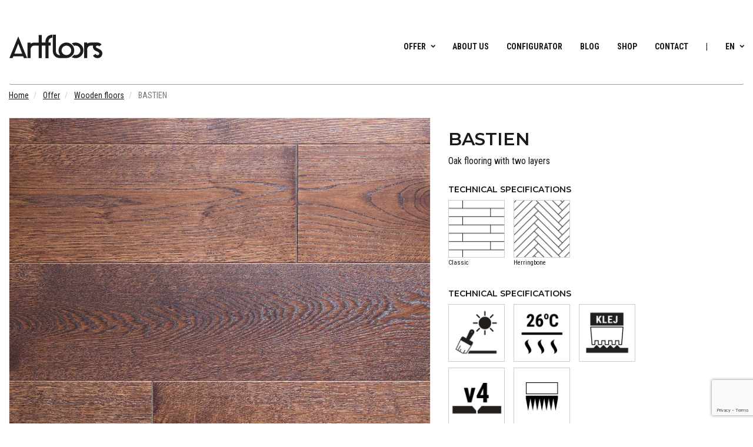

--- FILE ---
content_type: text/html; charset=UTF-8
request_url: https://artfloors.pl/en/offer/wooden-floors/bastien
body_size: 9395
content:
<!DOCTYPE html>
<html lang="en">

<head>
    <meta charset="utf-8">
    <meta name="viewport" content="width=device-width, initial-scale=1">
    <link rel="icon" type="image/png" href="https://artfloors.pl/images/favicon.png">


        <title>
                    BASTIEN
            </title>
    <meta name="Description"
        content="front.meta_desc ">

    
    <meta property="og:type" content="article" />
    <meta property="og:url" content="https://artfloors.pl/en/offer/wooden-floors/bastien" />
    <meta property="og:site_name" content="ArtFloors.pl" />
    <meta property="og:image" content="https://artfloors.pl/gallery/public/products/a1a9ba83c851bc745eb236e14810faeb4f431035.jpg" />
    <meta property="og:image:height" content="960" />
    <meta property="og:image:width" content="640" />

    <meta property="og:description" content="front.meta_desc" />
    <meta property="og:title" content="ArtFloors -Blog" />
    <meta name="twitter:card" content="summary_large_image" />
    <meta name="twitter:site" content="https://artfloors.pl" />
    <meta name="twitter:title" content="ArtFloors - __('front.blog')" />
    <meta name="twitter:description" content="front.meta_desc" />
    <meta name="twitter:image:src" content="https://artfloors.pl/gallery/public/products/a1a9ba83c851bc745eb236e14810faeb4f431035.jpg" />

    <link rel="preconnect" href="https://fonts.googleapis.com">
    <link
        href="https://fonts.googleapis.com/css2?family=Montserrat:wght@400;600;700&family=Roboto+Condensed:wght@400;700&display=swap"
        rel="stylesheet">

    <base href="/" />

    <link rel="stylesheet" href="https://artfloors.pl/css/bootstrap.min.css">
    <link rel="stylesheet" href="https://artfloors.pl/css/bootstrap-select.css">
    <link rel="stylesheet" href="https://artfloors.pl/css/materialdesignicons.css">
    <link rel="stylesheet" href="https://artfloors.pl/css/bootstrap.offcanvas.css">
    <link rel="stylesheet" href="https://artfloors.pl/css/aos.css">
    <link rel="stylesheet" href="https://artfloors.pl/css/check-radio-buttons.css">
    <link rel="stylesheet" href="https://artfloors.pl/css/magnific-popup.css">
    <link rel="stylesheet" href="https://artfloors.pl/css/bootstrap-theme.css">


    <script src="https://artfloors.pl/js/jquery-1.11.3.min.js"></script>
    <script src="https://artfloors.pl/js/bootstrap.min.js"></script>
    <script src="https://artfloors.pl/js/jquery.carouFredSel-6.2.1-packed.js"></script>
    <script src="https://artfloors.pl/js/plugins/jquery.mousewheel.min.js"></script>
    <script src="https://artfloors.pl/js/plugins/jquery.transit.min.js"></script>
    <script src="https://artfloors.pl/js/masonry.pkgd.min.js"></script>
    <script src="https://artfloors.pl/js/jquery.magnific-popup.min.js"></script>
    <script src="https://artfloors.pl/js/bootstrap-select.min.js"></script>
    <script src="https://artfloors.pl/js/jquery.form.js"></script>
    <script src="https://artfloors.pl/js/moment-with-locales.js"></script>
    <script src="https://artfloors.pl/js/bootstrap.offcanvas.min.js"></script>

    <script async src="https://www.googletagmanager.com/gtag/js?id=G-B17DC0J4TH"></script>
<script>
  window.dataLayer = window.dataLayer || [];
  function gtag(){dataLayer.push(arguments);}
  gtag('js', new Date());

  gtag('config', 'G-B17DC0J4TH');
</script>

	<script>(function(w,d,s,l,i){w[l]=w[l]||[];w[l].push({'gtm.start':
new Date().getTime(),event:'gtm.js'});var f=d.getElementsByTagName(s)[0],
j=d.createElement(s),dl=l!='dataLayer'?'&l='+l:'';j.async=true;j.src=
'https://www.googletagmanager.com/gtm.js?id='+i+dl;f.parentNode.insertBefore(j,f);
})(window,document,'script','dataLayer','GTM-NZVNXB2');</script>
	
		<script>
	  !function(f,b,e,v,n,t,s)
	  {if(f.fbq)return;n=f.fbq=function(){n.callMethod?
	  n.callMethod.apply(n,arguments):n.queue.push(arguments)};
	  if(!f._fbq)f._fbq=n;n.push=n;n.loaded=!0;n.version='2.0';
	  n.queue=[];t=b.createElement(e);t.async=!0;
	  t.src=v;s=b.getElementsByTagName(e)[0];
	  s.parentNode.insertBefore(t,s)}(window, document,'script',
	  'https://connect.facebook.net/en_US/fbevents.js');
	  fbq('init', '299246545435871');
	  fbq('track', 'PageView');
	</script>
	<noscript>
		<img height="1" width="1" style="display:none" src="https://www.facebook.com/tr?id=299246545435871&ev=PageView&noscript=1"
	/>
	</noscript>
</head>

<body class="flex-column">

        <svg style="display:none;">
    <symbol id="logo" viewBox="0 0 194 49">
        <path class="st0"
            d="M0,48.8h6.7l1.4-3.6h20.7l1.4,3.6H37L18.5,3.6L0,48.8z M10.4,39.4l8.1-20.7l8.1,20.7H10.4z" />
        <path class="st0"
            d="M81.6,2.2L81.6,2.2c-1.8,1.1-3.3,2.7-4.4,4.5c-1.1,1.9-1.8,3.9-1.9,6.1v2.2v1.2h-1.9H73h-5.6V0.5H61v15.9h-5.5c0,0-0.2,0-0.5,0c-0.7,0-2,0-3,0c-1.4,0-2.8,0.3-4.1,0.7c-1.3,0.4-2.5,1-3.6,1.7v-2.4h-6.4v14.1v18.3h6.4v-6.6V30.5c0-1.1,0.2-2.1,0.6-3c0.4-0.9,1-1.8,1.7-2.5c0.7-0.7,1.5-1.3,2.5-1.7c0.9-0.4,2-0.7,3-0.7c1.3,0,3.4,0,3.4,0v0H61v26.2h6.4V22.7H73h0.4h1.9v7.9v18.4h6.4v-6.6V30.5v-7.9h4.5v-6.3h-4.5V14c0-1.1,0.2-2.1,0.6-3c0.4-0.9,1-1.8,1.7-2.5c0.7-0.7,1.5-1.2,2.5-1.7c0.9-0.4,2-0.6,3-0.6v-6.3c-1.4,0-2.8,0.2-4.1,0.6C83.9,0.9,82.7,1.5,81.6,2.2z" />
        <path class="st0"
            d="M134,38.9c0.8-2,1.3-4.1,1.3-6.3c0-2.3-0.4-4.4-1.3-6.3c-0.8-2-2-3.7-3.5-5.2s-3.2-2.6-5.2-3.5c-2-0.8-4.1-1.3-6.4-1.3c-2.3,0-4.4,0.4-6.4,1.3c-2,0.8-3.7,2-5.2,3.5s-2.6,3.2-3.5,5.2c-0.8,2-1.3,4.1-1.3,6.3c0,2.3,0.4,4.4,1.3,6.3c0.6,1.3,1.3,2.5,2.1,3.6h-1c-1.1,0-2.1-0.2-3-0.6c-0.9-0.4-1.8-1-2.5-1.7c-0.7-0.7-1.3-1.5-1.7-2.5c-0.4-0.9-0.6-1.9-0.6-3V-0.1h-6.4v33.7v2.2c0.2,2.2,0.8,4.3,1.9,6.1c1.1,1.9,2.6,3.3,4.4,4.5c1.1,0.7,2.3,1.3,3.6,1.7c1.3,0.4,2.7,0.6,4.1,0.6l14,0c2.3,0,4.4-0.4,6.4-1.3c2-0.8,3.7-2,5.2-3.5C132,42.6,133.2,40.9,134,38.9z M128.2,36.4c-0.5,1.2-1.2,2.3-2.1,3.2c-0.9,0.9-2,1.6-3.2,2.1c-1.2,0.5-2.5,0.8-3.9,0.8c-1.4,0-2.6-0.3-3.9-0.8c-1.2-0.5-2.3-1.2-3.2-2.1c-0.9-0.9-1.6-2-2.2-3.2c-0.5-1.2-0.8-2.5-0.8-3.8c0-1.4,0.3-2.6,0.8-3.8c0.5-1.2,1.3-2.3,2.2-3.2c0.9-0.9,2-1.6,3.2-2.1c1.2-0.5,2.5-0.8,3.9-0.8c1.4,0,2.6,0.3,3.9,0.8c1.2,0.5,2.3,1.2,3.2,2.1c0.9,0.9,1.6,2,2.1,3.2c0.5,1.2,0.8,2.5,0.8,3.8C128.9,33.9,128.7,35.2,128.2,36.4z" />
        <path class="st0"
            d="M149.7,21.1c-1.5-1.5-3.2-2.6-5.2-3.5c-2-0.8-4.1-1.3-6.4-1.3c-2.3,0-4.4,0.4-6.4,1.3c-0.7,0.3-1.3,0.6-1.9,0.9c1.9,1,4.1,3.2,5.1,4.7c1-0.3,2.1-0.5,3.2-0.5c1.4,0,2.6,0.3,3.9,0.8c1.2,0.5,2.3,1.2,3.2,2.1c0.9,0.9,1.6,2,2.1,3.2c0.5,1.2,0.8,2.5,0.8,3.8c0,1.4-0.3,2.6-0.8,3.8c-0.5,1.2-1.2,2.3-2.1,3.2c-0.9,0.9-2,1.6-3.2,2.1c-1.2,0.5-2.5,0.8-3.9,0.8c-1.1,0-2.2-0.2-3.2-0.5c-1.7,2.4-3.8,3.9-5.1,4.7c0.6,0.3,1.2,0.7,1.9,0.9c2,0.8,4.1,1.3,6.4,1.3c2.3,0,4.4-0.4,6.4-1.3c2-0.8,3.7-2,5.2-3.5c1.5-1.5,2.6-3.2,3.5-5.2c0.8-2,1.3-4.1,1.3-6.3c0-2.3-0.4-4.4-1.3-6.3C152.3,24.3,151.2,22.5,149.7,21.1z" />
        <path class="st0"
            d="M193.6,36.4c-0.3-1-0.8-1.9-1.4-2.7c-0.5-0.6-0.9-1.1-1.4-1.5l-0.3-0.3c-0.7-0.6-1.5-1.1-2.2-1.4c-1-0.6-2.1-1.1-3.1-1.6c-1-0.5-1.9-0.9-2.7-1.4c-0.5-0.2-0.9-0.5-1.2-0.8c-0.3-0.3-0.5-0.7-0.6-1.2c0-0.1-0.1-0.2-0.1-0.4c0-0.7,0.3-1.3,1-1.8c0.7-0.5,1.5-0.7,2.4-0.7c0.7,0,1.3,0.2,1.9,0.5c0.6,0.3,1,0.7,1.2,1.2l5.2-3.6c-0.8-1.3-1.9-2.4-3.4-3.1c-1.4-0.8-3-1.2-4.8-1.3c0,0-0.1,0-0.1,0v0c0,0-12.5,0-13.9,0c-1.4,0-2.8,0.2-4.1,0.6c-1.3,0.4-2.5,1-3.6,1.7v-2.4H156v14.1v18.3h6.4v-6.6V30.5c0-1.1,0.2-2.1,0.6-3c0.4-0.9,1-1.8,1.7-2.5c0.7-0.7,1.5-1.3,2.5-1.7c0.9-0.4,2-0.6,3-0.6c0.5,0,2.3,0,4.5,0c-0.2,0.7-0.4,1.5-0.4,2.3c0,1.2,0.2,2.4,0.7,3.5c0.5,1.1,1.2,2,2,2.9l0.2,0.2v0.1c0.6,0.5,1.3,1,2,1.4c0.7,0.4,1.4,0.8,2.1,1.1c0.7,0.3,1.4,0.7,2.1,1c0.7,0.3,1.3,0.6,1.9,1l-0.1,0.1c0.2,0.1,0.4,0.2,0.6,0.2c0.8,0.5,1.3,1,1.6,1.7c0,0.1,0.1,0.2,0.1,0.2s0,0.1,0.1,0.2v0.1c0,0.1,0.1,0.3,0.1,0.6c0,0.9-0.4,1.7-1.2,2.4c-0.8,0.6-1.7,0.9-2.8,0.9c-0.9,0-1.8-0.3-2.5-0.8c-0.7-0.5-1.2-1.1-1.4-1.9l-5.3,3.7c0.8,1.6,2,2.8,3.6,3.8c1.6,0.9,3.4,1.5,5.3,1.5c1.4,0,2.7-0.2,4-0.6c1.3-0.5,2.4-1.1,3.3-2c0.9-0.9,1.7-1.9,2.3-3c0.6-1.1,0.9-2.4,0.9-3.8C194,38.4,193.9,37.4,193.6,36.4z" />
    </symbol>
    <symbol id="eu-flag" viewBox="0 0 35 23">
        <path class="st5" d="M0,0v23h35V0H0z M34.3,22.3H0.7V0.7h33.7V22.3z" />
        <polygon class="st5"
            points="16.8,5.3 17.5,4.7 18.2,5.3 17.9,4.4 18.7,3.9 17.8,3.9 17.5,3 17.2,3.9 16.3,3.9 17.1,4.4  " />
        <polygon class="st5"
            points="13.1,6.2 13.8,5.7 14.5,6.2 14.3,5.4 15,4.9 14.1,4.9 13.8,4 13.5,4.9 12.7,4.9 13.4,5.4  " />
        <polygon class="st5"
            points="11.1,6.7 10.9,7.6 10,7.6 10.7,8.1 10.4,8.9 11.1,8.4 11.8,8.9 11.6,8.1 12.3,7.6 11.4,7.6  " />
        <polygon class="st5"
            points="10.1,12.1 10.9,12.6 10.6,11.8 11.3,11.2 10.4,11.2 10.1,10.4 9.9,11.2 9,11.2 9.7,11.8 9.4,12.6  " />
        <polygon class="st5"
            points="11.4,14.9 11.1,14.1 10.9,14.9 10,14.9 10.7,15.4 10.4,16.3 11.1,15.8 11.8,16.3 11.6,15.4 12.3,14.9 " />
        <polygon class="st5"
            points="14.1,17.6 13.8,16.8 13.6,17.6 12.7,17.6 13.4,18.1 13.1,19 13.8,18.5 14.5,19 14.3,18.1 15,17.6  " />
        <polygon class="st5"
            points="17.8,18.6 17.5,17.7 17.2,18.6 16.3,18.6 17.1,19.1 16.8,20 17.5,19.4 18.2,20 17.9,19.1 18.7,18.6 " />
        <polygon class="st5"
            points="21.4,17.6 21.2,16.8 20.9,17.6 20,17.6 20.7,18.1 20.5,19 21.2,18.5 21.9,19 21.6,18.1 22.3,17.6  " />
        <polygon class="st5"
            points="24.1,14.9 23.9,14.1 23.6,14.9 22.7,14.9 23.4,15.4 23.1,16.3 23.9,15.8 24.6,16.3 24.3,15.4 25,14.9 " />
        <polygon class="st5"
            points="26,11.2 25.1,11.2 24.8,10.4 24.6,11.2 23.7,11.2 24.4,11.8 24.1,12.6 24.8,12.1 25.5,12.6 25.3,11.8 " />
        <polygon class="st5"
            points="23.1,8.9 23.9,8.4 24.6,8.9 24.3,8.1 25,7.6 24.1,7.6 23.9,6.7 23.6,7.6 22.7,7.6 23.4,8.1 " />
        <polygon class="st5"
            points="21.2,4 20.9,4.9 20,4.9 20.7,5.4 20.5,6.2 21.2,5.7 21.9,6.2 21.6,5.4 22.3,4.9 21.4,4.9  " />
    </symbol>
    <symbol id="arrow-left" viewBox="0 0 56 24">
        <polygon class="st3" points="55.9,11 3.8,11 13.3,1.5 11.9,0.1 0,12 11.9,23.9 13.3,22.5 3.8,13 55.9,13 " />
    </symbol>
    <symbol id="arrow-right" viewBox="0 0 56 24">
        <polygon class="st3" points="44.1,0.1 42.7,1.5 52.2,11 0,11 0,13 52.2,13 42.7,22.5 44.1,23.9 56,12 " />
    </symbol>
    <symbol id="telephone" viewBox="0 0 46 46">
        <path class="st10"
            d="M12.2,1.4c0.7,0,1.2,0.2,1.7,0.7c0.4,0.4,0.7,1,0.7,1.7c0,3,0.4,5.9,1.3,8.6c0.3,1,0.1,1.8-0.6,2.5l-5.3,5.3c1.8,3.5,4,6.5,6.7,9.2c2.7,2.7,5.7,4.9,9.2,6.7l5.3-5.3c0.7-0.7,1.6-0.9,2.5-0.6c2.7,0.9,5.6,1.3,8.6,1.3c0.7,0,1.2,0.2,1.7,0.7c0.4,0.4,0.7,1,0.7,1.7v8.4c0,0.7-0.2,1.2-0.7,1.7c-0.4,0.4-1,0.7-1.7,0.7c-11.6-0.3-21.2-4.3-28.9-12C5.7,24.9,1.7,15.3,1.4,3.8c0-0.7,0.2-1.2,0.7-1.7c0.4-0.5,1-0.7,1.7-0.7H12.2z" />
    </symbol>
    <symbol id="camera" viewBox="0 0 32 32">
        <path class="st10"
            d="M28.4,5.3h-4.9l-2.8-3.1h-9.3L8.5,5.3H3.6c-1.7,0-3.1,1.4-3.1,3.1v18.6c0,1.7,1.4,3.1,3.1,3.1h24.7
      c1.7,0,3.1-1.4,3.1-3.1V8.4C31.5,6.7,30.1,5.3,28.4,5.3 M16,9.9c-4.3,0-7.7,3.5-7.7,7.7s3.5,7.7,7.7,7.7s7.7-3.5,7.7-7.7
      S20.3,9.9,16,9.9" />
    </symbol>
</svg>


<div class="header-sticky">
    <nav class="navbar navbar-default">
        <div class="container">
            <!-- Brand and toggle get grouped for better mobile display -->
            <div class="navbar-header">
                <a class="navbar-brand"                     href="https://artfloors.pl/en"><span
                        class="logo img-svg"><svg>
                            <use xlink:href="#logo" />
                        </svg></span></a>
            </div>
            <div class="collapse navbar-collapse sidebar-offcanvas" id="bs-example-navbar-collapse-1">
                <a class="menu-close visible-xs" data-toggle="offcanvas" data-target="#bs-example-navbar-collapse-1"><i
                        class="mdi mdi-close"></i></a>
                <div class="nav-center">

                    <!-- menu jezyki float -->
                                            <ul class="nav navbar-nav  navbar-right navbar-decor xs-0b xs-inline-block xs-center" style="order:3">
    <li class="v-line hidden-xs"><a>|</a></li>
    <li class="dropdown">
        <a href="#" class="dropdown-toggle" data-toggle="dropdown" role="button" aria-haspopup="true"
            aria-expanded="false">en <span class="caret"></span></a>
        <ul class="dropdown-menu lang">

                            

                <li >
                    <a                         href="https://artfloors.pl/pl/oferta/podlogi-drewniane/bastien">
                        PL
                    </a>
                </li>
                            

                <li  class="active" >
                    <a  ref="canonical"                         href="https://artfloors.pl/en/offer/wooden-floors/bastien">
                        EN
                    </a>
                </li>
                            

                <li >
                    <a                         href="https://artfloors.pl/de/angebot/hoelzerne-boeden/bastien">
                        DE
                    </a>
                </li>
            
        </ul>
    </li>
</ul>
                                        <!-- menu jezyki float stop -->

                    <ul class="nav navbar-nav  navbar-right navbar-decor xs-0b">
                        <li class="dropdown">
                            <a href="#" class="dropdown-toggle" data-toggle="dropdown" role="button"
                                aria-haspopup="true" aria-expanded="false"> Offer <span
                                    class="caret"></span></a>
                            <ul class="dropdown-menu">

                                                                    <li>
                                        <a
                                            href="https://artfloors.pl/en/offer/wooden-floors">
                                            Wooden floors
                                        </a>
                                    </li>
                                                                    <li>
                                        <a
                                            href="https://artfloors.pl/en/offer/skirting-boards">
                                            Skirting boards
                                        </a>
                                    </li>
                                                                    <li>
                                        <a
                                            href="https://artfloors.pl/en/offer/cleaning-and-maintenance">
                                            Cleaning and maintenance
                                        </a>
                                    </li>
                                
                            </ul>
                        </li>
                        <li><a
                                href="https://artfloors.pl/en/about">
                                About us
                            </a>
                        </li>
                        <li><a
                                href="https://artfloors.pl/en/floor-configurator">Configurator</a>
                        </li>
                        <li>
                            <a
                                href="https://artfloors.pl/en/blog">
                                Blog
                            </a>
                        </li>
                        <li><a href="https://moonwood.me/en/"
                                target="_blank">Shop</a></li>
                        <li>
                            <a
                                href="https://artfloors.pl/en/kontakt">Contact</a>
                        </li>
                    </ul>

                    </ul>

                </div>
            </div>
        </div>
    </nav>
</div>
<!--menu end -->


<div class="header ">
    <div class="container">
        <nav class="navbar navbar-default navbar-header-left">

            <div class="navbar-header">
                <button type="button" class="navbar-toggle offcanvas-toggle pull-right" data-toggle="offcanvas"
                    data-target="#js-bootstrap-offcanvas">
                    <span class="icon-bar"></span>
                    <span class="icon-bar"></span>
                    <span class="icon-bar"></span>
                </button>
                <a class="navbar-brand"                     href="https://artfloors.pl/en"><span
                        class="logo img-svg"><svg>
                            <use xlink:href="#logo" />
                        </svg></span></a>
            </div>

            <div class="navbar-offcanvas navbar-offcanvas-touch" id="js-bootstrap-offcanvas">
                <a class="offcanvas-toggle pull-right menu-close href-scroll visible-xs" data-toggle="offcanvas"
                    data-target="#js-bootstrap-offcanvas"><i class="mdi mdi-close"></i></a>

                <div class="navbar-menu xs-menu-flex">

                    <!-- menu jezyki -->
                    <ul class="nav navbar-nav  navbar-right navbar-decor xs-0b xs-inline-block xs-center" style="order:3">
    <li class="v-line hidden-xs"><a>|</a></li>
    <li class="dropdown">
        <a href="#" class="dropdown-toggle" data-toggle="dropdown" role="button" aria-haspopup="true"
            aria-expanded="false">en <span class="caret"></span></a>
        <ul class="dropdown-menu lang">

                            

                <li >
                    <a                         href="https://artfloors.pl/pl/oferta/podlogi-drewniane/bastien">
                        PL
                    </a>
                </li>
                            

                <li  class="active" >
                    <a  ref="canonical"                         href="https://artfloors.pl/en/offer/wooden-floors/bastien">
                        EN
                    </a>
                </li>
                            

                <li >
                    <a                         href="https://artfloors.pl/de/angebot/hoelzerne-boeden/bastien">
                        DE
                    </a>
                </li>
            
        </ul>
    </li>
</ul>

                    <!-- menu jezyki stop -->

                    <ul class="nav navbar-nav  navbar-right navbar-decor xs-0b d-xs-block xs-center" style="order:1">
                        <li class="dropdown">
                            <a href="#" class="dropdown-toggle" data-toggle="dropdown" role="button"
                                aria-haspopup="true" aria-expanded="false">
                                Offer
                                <span class="caret"></span>
                            </a>
                            <ul class="dropdown-menu">

                                                                    <li>
                                        <a
                                            href="https://artfloors.pl/en/offer/wooden-floors">
                                            Wooden floors
                                        </a>
                                    </li>
                                                                    <li>
                                        <a
                                            href="https://artfloors.pl/en/offer/skirting-boards">
                                            Skirting boards
                                        </a>
                                    </li>
                                                                    <li>
                                        <a
                                            href="https://artfloors.pl/en/offer/cleaning-and-maintenance">
                                            Cleaning and maintenance
                                        </a>
                                    </li>
                                
                            </ul>
                        </li>
                        <li><a
                                href="https://artfloors.pl/en/about">
                                About us
                            </a>
                        </li>
                        <li><a
                                href="https://artfloors.pl/en/floor-configurator">Configurator</a>
                        </li>
                        <li> <a
                                href="https://artfloors.pl/en/blog">
                                Blog
                            </a>
                        </li>
                        <li><a href="https://moonwood.me/en/"
                                target="_blank">Shop</a></li>
                        <li><a
                                href="https://artfloors.pl/en/contact">
                                Contact
                            </a>
                        </li>
                    </ul>

                    </ul>
                    <div role="separator" class="xs-divider" style="order:2"></div>

                </div>

            </div>

            <div class="navbar-offcanvas-back"></div>
        </nav>
    </div>
</div>



    <div class="section">
        <div class="container">
            <ol class="breadcrumb">
                                    <li>
                        
                        <a                             href="https://artfloors.pl/en">
                            Home
                        </a>
                    </li>
                                    <li>
                        
                        <a                             href="https://artfloors.pl/en/offer">
                            Offer
                        </a>
                    </li>
                                    <li>
                        
                        <a                             href="https://artfloors.pl/en/offer">
                            Wooden floors
                        </a>
                    </li>
                                    <li>
                        
                        <a  ref="canonical" class=" active "                             href="https://artfloors.pl/en/offer">
                            BASTIEN
                        </a>
                    </li>
                            </ol>
        </div>
    </div>

        <div class="content">
        <div class="container">

            <div class="row relative">

                <div class="col-md-7 col-sm-7">

                    <div id="wrapper">

                        <div id="carousel-wrapper">
                            <div id="carousel" class="gallery">

                                <a id="p0" rel="gallery1" href="https://artfloors.pl/gallery/public/products/a1a9ba83c851bc745eb236e14810faeb4f431035.jpg"
                                    title="BASTIEN">
                                    <div style="background-image: url('https://artfloors.pl/gallery/public/products/a1a9ba83c851bc745eb236e14810faeb4f431035.jpg')"
                                        class="gallery-image">
                                        <span class="gallery-image-txt">BASTIEN</span>
                                    </div>
                                </a>

                                                                    <a id="p1" rel="gallery1" href="https://artfloors.pl/gallery/2023/02/26/b8db23219218a49c63d8e42b3b2a8b4bdc59b342.jpg"
                                        title="BASTIEN}">
                                        <div style="background-image: url('https://artfloors.pl/gallery/2023/02/26/b8db23219218a49c63d8e42b3b2a8b4bdc59b342.jpg')"
                                            class="gallery-image">
                                            <span class="gallery-image-txt">BASTIEN</span>
                                        </div>
                                    </a>
                                                                    <a id="p2" rel="gallery1" href="https://artfloors.pl/gallery/2023/02/26/4ad589e05f2dfa1dc48669f6c0d2a7488d1a5c5b.jpg"
                                        title="BASTIEN}">
                                        <div style="background-image: url('https://artfloors.pl/gallery/2023/02/26/4ad589e05f2dfa1dc48669f6c0d2a7488d1a5c5b.jpg')"
                                            class="gallery-image">
                                            <span class="gallery-image-txt">BASTIEN</span>
                                        </div>
                                    </a>
                                                            </div>

                            <div class="carousel-nav-gallery">
                                <span id="prev-gallery"><i class="mdi mdi-chevron-left"></i></span>
                                <span id="next-gallery"><i class="mdi mdi-chevron-right"></i></span>
                            </div>
                        </div>

                        <div id="thumbs-wrapper" >
                            <div id="thumbs">
                                <a href="#p0" style="background-image: url('https://artfloors.pl/gallery/public/products/a1a9ba83c851bc745eb236e14810faeb4f431035.jpg')"
                                    class="selected">
                                    <i></i>
                                </a>

                                                                    <a href="#p1"
                                        style="background-image: url('https://artfloors.pl/gallery/2023/02/26/b8db23219218a49c63d8e42b3b2a8b4bdc59b342.jpg')" class="selected">
                                        <i></i>
                                    </a>
                                                                    <a href="#p2"
                                        style="background-image: url('https://artfloors.pl/gallery/2023/02/26/4ad589e05f2dfa1dc48669f6c0d2a7488d1a5c5b.jpg')" class="selected">
                                        <i></i>
                                    </a>
                                                            </div>

                            <div class="carousel-nav">
                                <span id="prev"><i class="mdi mdi-chevron-left"></i></span>
                                <span id="next"><i class="mdi mdi-chevron-right"></i></span>
                            </div>
                        </div>

                    </div>

                    <script>
                        $(function() {
                            $("#carousel").carouFredSel({
                                responsive: true,
                                circular: false,
                                auto: false,
                                prev: "#prev-gallery",
                                next: "#next-gallery",
                                items: {
                                    visible: 1,
                                    height: "100%"
                                },
                                scroll: {
                                    fx: "directscroll",
                                    duration: 300
                                },
                                swipe: {
                                    onMouse: true,
                                    onTouch: true
                                }
                            });

                            $(window).resize(function() {});

                            $("#thumbs").carouFredSel({
                                responsive: true,
                                circular: false,
                                infinite: false,
                                auto: false,

                                prev: "#prev",
                                next: "#next",
                                items: {
                                    visible: 3
                                }
                            });

                            $("#thumbs a").click(function() {
                                $("#carousel").trigger("slideTo", "#" + this.href.split("#").pop());
                                $("#thumbs a").removeClass("selected");
                                $(this).addClass("selected");
                                return false;
                            });
                            $(".gallery").magnificPopup({
                                delegate: "a",
                                type: "image",
                                closeOnContentClick: false,
                                closeBtnInside: false,
                                mainClass: "mfp-with-zoom mfp-img-mobile",
                                tClose: "Zamknij",
                                tLoading: "Wczytuję zdjęcia...",
                                image: {
                                    tError: "<a href='%url%'>Zdjęcie</a> nie udało się otworzyć.",
                                    verticalFit: true
                                },
                                ajax: {
                                    tError: "<a href='%url%'>Wczytywanie</a> nie powiodło się.",
                                },
                                gallery: {
                                    enabled: true,
                                    tPrev: "Poprzednie",
                                    tNext: "Następne",
                                    tCounter: "Zdjęcie %curr% z %total%"
                                },
                                callbacks: {
                                    open: function() {
                                        $(".mfp-wrap").append("<h4 class='popup-title'>Madryt</h4>");
                                    },
                                    close: function() {
                                        $(".mfp-wrap .popup-title").remove();
                                    }
                                }

                            });

                        });
                    </script>
                </div>

                <div class="col-md-4 col-sm-5 produkt-info">
                    <h1 class="h2">BASTIEN</h1>
                                            <div class="">Oak flooring with two layers</div>
                        <div class="space"></div>
                    
                                            <h5 class="text-uppercase mt-30">Technical specifications</h5>
                        <ul class="decor-list">
                                                            <li>
                                    <span class="pict"
                                        style="background-image:url('https://artfloors.pl/gallery/public/products/795f4a8f13327ab68d8e761876f46f1528f73981.jpg')"></span>
                                    <span class="desc">Classic</span>
                                </li>
                                                            <li>
                                    <span class="pict"
                                        style="background-image:url('https://artfloors.pl/gallery/public/products/a6ffd6d7de96f9943805b8355b6d3fad34da2321.jpg')"></span>
                                    <span class="desc">Herringbone</span>
                                </li>
                                                    </ul>
                    
                                            <h5 class="text-uppercase mt-30">Technical specifications</h5>
                        <ul class="decor-list">
                                                            <li>
                                    <span class="pict" style="background-image:url('https://artfloors.pl/gallery/public/products/4c4cbbfae70b9cbb1e716a341222c70c0f79b1ef.jpg')"
                                        title="een"></span>
                                </li>
                                                            <li>
                                    <span class="pict" style="background-image:url('https://artfloors.pl/gallery/public/products/2d4eeb8b3ccefd29dab41365e1a13fc3099d7a1c.jpg')"
                                        title=""></span>
                                </li>
                                                            <li>
                                    <span class="pict" style="background-image:url('https://artfloors.pl/gallery/public/products/18b77272871b5b0eb068420b16eb98c0064473e8.jpg')"
                                        title=""></span>
                                </li>
                                                            <li>
                                    <span class="pict" style="background-image:url('https://artfloors.pl/gallery/public/products/bdfb597fadeb680166d75d348399a506c7eeb981.jpg')"
                                        title=""></span>
                                </li>
                                                            <li>
                                    <span class="pict" style="background-image:url('https://artfloors.pl/gallery/public/products/96db40af192ad0d321153a8d89675ca12987112d.jpg')"
                                        title=""></span>
                                </li>
                                                    </ul>
                    
                    <br />
                                        <div>
                        <hr />
                    </div>
                    <div class="mt-30 mb-30">
                        <a href="https://moonwood.me/pl/podlogi/podloga-debowa-lakierowana-bastien-15x140x700-2000-mm-140-5905178780684.html" target="_blank"
                            class="btn btn-primary btn-big">Buy now</a>
                    </div>

                                            <div>
                            <hr />
                        </div>
                        <div class="mb-50">
                            <a href="https://artfloors.pl/en/floor-configurator"
                                class="more">
                                Flooring configurator
                                <span class="img-svg"><svg>
                                        <use xlink:href="#arrow-right"></use>
                                    </svg>
                                </span>
                            </a>
                        </div>
                                    </div>

            </div>
        </div>

    </div>
    </div>

            <div class="section">
            <div class="container ptb-50">
                <hr>

                <div class="row ptb-50 flex">
  <div class="col-sm-6 sm-bm-50">
    <p>
      ArtFloors BASTIEN laminate flooring draws attention to the dark saturated colouration of the
      oak wood. The shade of the boards resembles a combination of the colour of coffee with milk
      and chocolate. It is very deep and saturated. It immediately draws attention, allowing the
      parquet to boldly play the proverbial first fiddle in the arrangement. BASTIEN is perfect for
      living rooms and other rooms with representative functions. The floor is elegant and at the
      same time creates a cosy homely atmosphere in the interiors. The high aesthetics of the boards
      are influenced by brushing and chamfering on all edges. The parquet is protected with a
      durable UV oil or varnish, which protects it from damage. It can be installed with underfloor
      heating.
    </p>
  </div>
  <div class="col-sm-5 col-sm-offset-1 "><img
         src="/gallery/2023/02/26/7ac1ba3f489687d8825c506fbbf857abc1d51cca.png"
         class="img-responsive" /></div>
</div>

            </div>
        </div>
    
    <div class="container">
        <hr>
    </div>

    <div class="section">
    <div class="container ptb-50">

        <div class="row ptb-50">
            <div class="col-md-8 col-md-offset-2">
                <h4 class="text-uppercase text-center mb-50">Contact us</h4>
                <!-- -->
                <div id="form-box" class="form-box relative">

                    <div id="loader" class="loader-back">
                        <div class="sk-fading-circle">
                            <div class="sk-circle1 sk-circle"></div>
                            <div class="sk-circle2 sk-circle"></div>
                            <div class="sk-circle3 sk-circle"></div>
                            <div class="sk-circle4 sk-circle"></div>
                            <div class="sk-circle5 sk-circle"></div>
                            <div class="sk-circle6 sk-circle"></div>
                            <div class="sk-circle7 sk-circle"></div>
                            <div class="sk-circle8 sk-circle"></div>
                            <div class="sk-circle9 sk-circle"></div>
                            <div class="sk-circle10 sk-circle"></div>
                            <div class="sk-circle11 sk-circle"></div>
                            <div class="sk-circle12 sk-circle"></div>
                        </div>
                    </div>

                    <div id="header-output-6"></div>
                    <div id="form-output-6">
                        <form name="form6" id="form-6" class="mail" method="post"
                            action="https://artfloors.pl/en/contact">

                            <input type="hidden" name="_token" value="zrj49QWJ5SH1pKGUJpSVvw5I3aMkzxSrOSNiIA3B">
                            <div class="form-group col-sm-6">
                                <label for="imie">First name*</label>
                                <input class="form-control" id="imie" name="f_imie" placeholder="" required=""
                                    type="text" maxlength="30" pattern="[a-zA-Z0-9._%+-ąćęłńóśżźĄĆĘŁŃÓŚŻŹ@\s]+"
                                    title="Dozwolone są tylko litery i cyfry">
                            </div>
                            <div class="form-group col-sm-6">
                                <label for="nazwisko">Last name*</label>
                                <input class="form-control" id="nazwisko" name="f_nazwisko" placeholder=""
                                    required="" type="text" maxlength="30"
                                    pattern="[a-zA-Z0-9._%+-ąćęłńóśżźĄĆĘŁŃÓŚŻŹ@\s]+"
                                    title="Dozwolone są tylko litery i cyfry">
                            </div>

                            <div class="form-group col-sm-6">
                                <label for="telefon">Phone</label>
                                <input class="form-control" id="telefon" name="f_telefon" placeholder=""
                                    type="text" maxlength="30" pattern="[0-9._+\-\s]+"
                                    title="Dozwolone są tylko cyfry">
                            </div>
                            <div class="form-group col-sm-6">
                                <label for="email">Email*</label>
                                <input class="form-control" id="email" name="f_email" placeholder="" required=""
                                    type="email" maxlength="50">
                            </div>

                            <div class="form-group col-sm-12">
                                <label for="wiadomosc">Message</label>
                                <textarea class="form-control textarea1" id="wiadomosc" name="f_wiadomosc" rows="5" maxlength="250"></textarea>
                            </div>

                            <div class="small muted form-elem mx-15">* Completing these fields is necessary to submit the form</div>
                            <br>
                            <div class="checkbox checkbox-info"><input id="zgoda" name="zgoda" required=""
                                    type="checkbox"> <label for="zgoda"> <small>
                                        Consent to receive commercial information I hereby agree to receive commercial information from Łąccy Sp. z o. o. electronically to the e-mail address provided in the form in accordance with the Act of 18 July 2002 on the provision of electronic services (Journal of Laws No. 144, item 1204, as amended).
                                    </small> </label>
                                <span class="zgoda-more-l" data-toggle="collapse"
                                    data-target="#z-m-01"><small></small></span>
                            </div>
                            <br>
                            <input type="hidden" name="typ" value="kontakt">

                            <div class="form-group text-center">
								<button
									class="g-recaptcha btn btn-primary btn-big"
									data-sitekey="6LfJ4vYkAAAAAMRfmEUHYGJlp28m8jc7J0lapVYG"
									data-callback='onSubmit'
									data-action='submit'>
										send
								</button></div>
                        </form>
                    </div>
                </div>
                <!-- -->
            </div>
        </div>
    </div>
</div>
<script src="https://www.google.com/recaptcha/api.js"></script>
<script>
	function onSubmit(token) {
		$(function() {
			var options = {
				dataType: "json",
				beforeSubmit: function(arr, $form, options) {
					$("#form-box #loader").show(0);
					$("#form-output-6").html();
				},
				success: function(msg) {
					$("#form-box #loader").hide(0);
					if ((msg.error != "")) {
						$("#form-output-6").html(msg.error);
					} else {
						$("#offer-body").html("");
						$("#form-output-6").html(msg.message);
					}
				}
			};
		
			$("#form-6").ajaxSubmit(options);
		});
	}
	
    $(function() {

        $(".textarea1").keyup(function() {
            var $th = $(this);
            $th.val($th.val().replace(/[^a-zA-Z0-9._%+-ąćęłńóśżźĄĆĘŁŃÓŚŻŹ@\s]/g, function(str) {
                alert("Dozwolone są tylko litery i cyfry.");
                return "";
            }));
        });
    });
</script>

        <a class="offcanvas-back" data-toggle="offcanvas" data-target="#bs-example-navbar-collapse-1"></a>
                <script src="js/aos.js"></script>
    <script>
        $(document).ready(function() {

            $(".momentum").each(function() {
                data = $(this).attr('alt');
                data_format = moment(data).locale("pl").format("LL");
                $(this).html(data_format);
            });

            AOS.init();
            //menu  
            $('.href-scroll').click(function() {
                $('.navbar-toggle').removeClass("is-open");
                $('.navbar-offcanvas').removeClass("in");
                $('body').removeClass("offcanvas-stop-scrolling");
            });

            $('#hero-slider .active').find('video').trigger('play');

            $('.carousel-control-volume').click(function() {
                $(this).toggleClass('volume-on');
                if ($('.carousel-control-volume').hasClass('volume-on')) {
                    $('#hero-slider .active video').prop('muted', false);
                } else {
                    $('#hero-slider .active video').prop('muted', true);
                }
            });

            $('#carousel').on('slid.bs.carousel', function() {
                $('#hero-slider video').trigger('pause');
                $('#hero-slider video').prop('muted', true);

                $('#hero-slider .active video').trigger('play');
                if ($('.carousel-control-volume').hasClass('volume-on')) {
                    $('#hero-slider .active video').prop('muted', false);
                } else {
                    $('#hero-slider .active video').prop('muted', true);
                }

            })

            var sticky = $(".header-sticky");
            $(window).scroll(function() {
                var topPos = $(this).scrollTop();

                if (topPos > 500) {
                    $(sticky).addClass("sticky");
                } else {
                    $(sticky).removeClass("sticky");
                }
            });
        });
    </script>

        <div class="footer m">
            <div class="wide-container pt-50">
                <div class="row">
                    <div class="col-md-3 text-center md-text-left">
                        <a class="footer-navbar-brand" href="/"><span class="logo img-svg"><svg>
                                    <use xlink:href="#logo" />
                                </svg></span></a>
                    </div>

                    <div class="col-md-6 text-center md-text-left pb-50">
                        <div class="f-menu">

                            <div class="col-md-6 text-center md-text-left pb-50">
                                <div class="f-menu">

                                    <span>Menu</span>
                                    <p>                                      
                                        <a
                                            href="https://artfloors.pl/en/privacy-policy">
                                            Privacy Policy
                                        </a>
                                         
                                    </p>
                                </div>
                            </div>
                        </div>
                    </div>

                    <div class="col-md-3 text-center md-text-right">
                        <div class="txt mb-30">
                            <div class="txt mb-30">
                                <span>Technical advisor</span><br>
                                                                
                            </div>
                        </div>
                    </div>


                    <div class="col-md-12 t-line ptb-30">
    <div class="row">
        <div class="col-md-8  text-center md-text-left">
            2026 © All rights reserved. Łąccy - Kołczygłowy Sp. z o.o. Design and execution: 
            <a href="https://lowly.pl" target="_blank">lowly</a>
        </div>
        <div class="col-md-4  text-center md-text-right">
            Our social media:
                            <a href="https://www.facebook.com/artfloorspl" target="_blank"><i class="mdi mdi-facebook"></i></a>
                            <a href="https://www.instagram.com/artfloors.pl" target="_blank"><i class="mdi mdi-instagram"></i></a>
                    </div>
    </div>
</div>

                </div>
            </div>
        </div>
    
</body>

</html>


--- FILE ---
content_type: text/html; charset=utf-8
request_url: https://www.google.com/recaptcha/api2/anchor?ar=1&k=6LfJ4vYkAAAAAMRfmEUHYGJlp28m8jc7J0lapVYG&co=aHR0cHM6Ly9hcnRmbG9vcnMucGw6NDQz&hl=en&v=7gg7H51Q-naNfhmCP3_R47ho&size=invisible&sa=submit&anchor-ms=20000&execute-ms=30000&cb=bl1ebqhbs489
body_size: 48371
content:
<!DOCTYPE HTML><html dir="ltr" lang="en"><head><meta http-equiv="Content-Type" content="text/html; charset=UTF-8">
<meta http-equiv="X-UA-Compatible" content="IE=edge">
<title>reCAPTCHA</title>
<style type="text/css">
/* cyrillic-ext */
@font-face {
  font-family: 'Roboto';
  font-style: normal;
  font-weight: 400;
  font-stretch: 100%;
  src: url(//fonts.gstatic.com/s/roboto/v48/KFO7CnqEu92Fr1ME7kSn66aGLdTylUAMa3GUBHMdazTgWw.woff2) format('woff2');
  unicode-range: U+0460-052F, U+1C80-1C8A, U+20B4, U+2DE0-2DFF, U+A640-A69F, U+FE2E-FE2F;
}
/* cyrillic */
@font-face {
  font-family: 'Roboto';
  font-style: normal;
  font-weight: 400;
  font-stretch: 100%;
  src: url(//fonts.gstatic.com/s/roboto/v48/KFO7CnqEu92Fr1ME7kSn66aGLdTylUAMa3iUBHMdazTgWw.woff2) format('woff2');
  unicode-range: U+0301, U+0400-045F, U+0490-0491, U+04B0-04B1, U+2116;
}
/* greek-ext */
@font-face {
  font-family: 'Roboto';
  font-style: normal;
  font-weight: 400;
  font-stretch: 100%;
  src: url(//fonts.gstatic.com/s/roboto/v48/KFO7CnqEu92Fr1ME7kSn66aGLdTylUAMa3CUBHMdazTgWw.woff2) format('woff2');
  unicode-range: U+1F00-1FFF;
}
/* greek */
@font-face {
  font-family: 'Roboto';
  font-style: normal;
  font-weight: 400;
  font-stretch: 100%;
  src: url(//fonts.gstatic.com/s/roboto/v48/KFO7CnqEu92Fr1ME7kSn66aGLdTylUAMa3-UBHMdazTgWw.woff2) format('woff2');
  unicode-range: U+0370-0377, U+037A-037F, U+0384-038A, U+038C, U+038E-03A1, U+03A3-03FF;
}
/* math */
@font-face {
  font-family: 'Roboto';
  font-style: normal;
  font-weight: 400;
  font-stretch: 100%;
  src: url(//fonts.gstatic.com/s/roboto/v48/KFO7CnqEu92Fr1ME7kSn66aGLdTylUAMawCUBHMdazTgWw.woff2) format('woff2');
  unicode-range: U+0302-0303, U+0305, U+0307-0308, U+0310, U+0312, U+0315, U+031A, U+0326-0327, U+032C, U+032F-0330, U+0332-0333, U+0338, U+033A, U+0346, U+034D, U+0391-03A1, U+03A3-03A9, U+03B1-03C9, U+03D1, U+03D5-03D6, U+03F0-03F1, U+03F4-03F5, U+2016-2017, U+2034-2038, U+203C, U+2040, U+2043, U+2047, U+2050, U+2057, U+205F, U+2070-2071, U+2074-208E, U+2090-209C, U+20D0-20DC, U+20E1, U+20E5-20EF, U+2100-2112, U+2114-2115, U+2117-2121, U+2123-214F, U+2190, U+2192, U+2194-21AE, U+21B0-21E5, U+21F1-21F2, U+21F4-2211, U+2213-2214, U+2216-22FF, U+2308-230B, U+2310, U+2319, U+231C-2321, U+2336-237A, U+237C, U+2395, U+239B-23B7, U+23D0, U+23DC-23E1, U+2474-2475, U+25AF, U+25B3, U+25B7, U+25BD, U+25C1, U+25CA, U+25CC, U+25FB, U+266D-266F, U+27C0-27FF, U+2900-2AFF, U+2B0E-2B11, U+2B30-2B4C, U+2BFE, U+3030, U+FF5B, U+FF5D, U+1D400-1D7FF, U+1EE00-1EEFF;
}
/* symbols */
@font-face {
  font-family: 'Roboto';
  font-style: normal;
  font-weight: 400;
  font-stretch: 100%;
  src: url(//fonts.gstatic.com/s/roboto/v48/KFO7CnqEu92Fr1ME7kSn66aGLdTylUAMaxKUBHMdazTgWw.woff2) format('woff2');
  unicode-range: U+0001-000C, U+000E-001F, U+007F-009F, U+20DD-20E0, U+20E2-20E4, U+2150-218F, U+2190, U+2192, U+2194-2199, U+21AF, U+21E6-21F0, U+21F3, U+2218-2219, U+2299, U+22C4-22C6, U+2300-243F, U+2440-244A, U+2460-24FF, U+25A0-27BF, U+2800-28FF, U+2921-2922, U+2981, U+29BF, U+29EB, U+2B00-2BFF, U+4DC0-4DFF, U+FFF9-FFFB, U+10140-1018E, U+10190-1019C, U+101A0, U+101D0-101FD, U+102E0-102FB, U+10E60-10E7E, U+1D2C0-1D2D3, U+1D2E0-1D37F, U+1F000-1F0FF, U+1F100-1F1AD, U+1F1E6-1F1FF, U+1F30D-1F30F, U+1F315, U+1F31C, U+1F31E, U+1F320-1F32C, U+1F336, U+1F378, U+1F37D, U+1F382, U+1F393-1F39F, U+1F3A7-1F3A8, U+1F3AC-1F3AF, U+1F3C2, U+1F3C4-1F3C6, U+1F3CA-1F3CE, U+1F3D4-1F3E0, U+1F3ED, U+1F3F1-1F3F3, U+1F3F5-1F3F7, U+1F408, U+1F415, U+1F41F, U+1F426, U+1F43F, U+1F441-1F442, U+1F444, U+1F446-1F449, U+1F44C-1F44E, U+1F453, U+1F46A, U+1F47D, U+1F4A3, U+1F4B0, U+1F4B3, U+1F4B9, U+1F4BB, U+1F4BF, U+1F4C8-1F4CB, U+1F4D6, U+1F4DA, U+1F4DF, U+1F4E3-1F4E6, U+1F4EA-1F4ED, U+1F4F7, U+1F4F9-1F4FB, U+1F4FD-1F4FE, U+1F503, U+1F507-1F50B, U+1F50D, U+1F512-1F513, U+1F53E-1F54A, U+1F54F-1F5FA, U+1F610, U+1F650-1F67F, U+1F687, U+1F68D, U+1F691, U+1F694, U+1F698, U+1F6AD, U+1F6B2, U+1F6B9-1F6BA, U+1F6BC, U+1F6C6-1F6CF, U+1F6D3-1F6D7, U+1F6E0-1F6EA, U+1F6F0-1F6F3, U+1F6F7-1F6FC, U+1F700-1F7FF, U+1F800-1F80B, U+1F810-1F847, U+1F850-1F859, U+1F860-1F887, U+1F890-1F8AD, U+1F8B0-1F8BB, U+1F8C0-1F8C1, U+1F900-1F90B, U+1F93B, U+1F946, U+1F984, U+1F996, U+1F9E9, U+1FA00-1FA6F, U+1FA70-1FA7C, U+1FA80-1FA89, U+1FA8F-1FAC6, U+1FACE-1FADC, U+1FADF-1FAE9, U+1FAF0-1FAF8, U+1FB00-1FBFF;
}
/* vietnamese */
@font-face {
  font-family: 'Roboto';
  font-style: normal;
  font-weight: 400;
  font-stretch: 100%;
  src: url(//fonts.gstatic.com/s/roboto/v48/KFO7CnqEu92Fr1ME7kSn66aGLdTylUAMa3OUBHMdazTgWw.woff2) format('woff2');
  unicode-range: U+0102-0103, U+0110-0111, U+0128-0129, U+0168-0169, U+01A0-01A1, U+01AF-01B0, U+0300-0301, U+0303-0304, U+0308-0309, U+0323, U+0329, U+1EA0-1EF9, U+20AB;
}
/* latin-ext */
@font-face {
  font-family: 'Roboto';
  font-style: normal;
  font-weight: 400;
  font-stretch: 100%;
  src: url(//fonts.gstatic.com/s/roboto/v48/KFO7CnqEu92Fr1ME7kSn66aGLdTylUAMa3KUBHMdazTgWw.woff2) format('woff2');
  unicode-range: U+0100-02BA, U+02BD-02C5, U+02C7-02CC, U+02CE-02D7, U+02DD-02FF, U+0304, U+0308, U+0329, U+1D00-1DBF, U+1E00-1E9F, U+1EF2-1EFF, U+2020, U+20A0-20AB, U+20AD-20C0, U+2113, U+2C60-2C7F, U+A720-A7FF;
}
/* latin */
@font-face {
  font-family: 'Roboto';
  font-style: normal;
  font-weight: 400;
  font-stretch: 100%;
  src: url(//fonts.gstatic.com/s/roboto/v48/KFO7CnqEu92Fr1ME7kSn66aGLdTylUAMa3yUBHMdazQ.woff2) format('woff2');
  unicode-range: U+0000-00FF, U+0131, U+0152-0153, U+02BB-02BC, U+02C6, U+02DA, U+02DC, U+0304, U+0308, U+0329, U+2000-206F, U+20AC, U+2122, U+2191, U+2193, U+2212, U+2215, U+FEFF, U+FFFD;
}
/* cyrillic-ext */
@font-face {
  font-family: 'Roboto';
  font-style: normal;
  font-weight: 500;
  font-stretch: 100%;
  src: url(//fonts.gstatic.com/s/roboto/v48/KFO7CnqEu92Fr1ME7kSn66aGLdTylUAMa3GUBHMdazTgWw.woff2) format('woff2');
  unicode-range: U+0460-052F, U+1C80-1C8A, U+20B4, U+2DE0-2DFF, U+A640-A69F, U+FE2E-FE2F;
}
/* cyrillic */
@font-face {
  font-family: 'Roboto';
  font-style: normal;
  font-weight: 500;
  font-stretch: 100%;
  src: url(//fonts.gstatic.com/s/roboto/v48/KFO7CnqEu92Fr1ME7kSn66aGLdTylUAMa3iUBHMdazTgWw.woff2) format('woff2');
  unicode-range: U+0301, U+0400-045F, U+0490-0491, U+04B0-04B1, U+2116;
}
/* greek-ext */
@font-face {
  font-family: 'Roboto';
  font-style: normal;
  font-weight: 500;
  font-stretch: 100%;
  src: url(//fonts.gstatic.com/s/roboto/v48/KFO7CnqEu92Fr1ME7kSn66aGLdTylUAMa3CUBHMdazTgWw.woff2) format('woff2');
  unicode-range: U+1F00-1FFF;
}
/* greek */
@font-face {
  font-family: 'Roboto';
  font-style: normal;
  font-weight: 500;
  font-stretch: 100%;
  src: url(//fonts.gstatic.com/s/roboto/v48/KFO7CnqEu92Fr1ME7kSn66aGLdTylUAMa3-UBHMdazTgWw.woff2) format('woff2');
  unicode-range: U+0370-0377, U+037A-037F, U+0384-038A, U+038C, U+038E-03A1, U+03A3-03FF;
}
/* math */
@font-face {
  font-family: 'Roboto';
  font-style: normal;
  font-weight: 500;
  font-stretch: 100%;
  src: url(//fonts.gstatic.com/s/roboto/v48/KFO7CnqEu92Fr1ME7kSn66aGLdTylUAMawCUBHMdazTgWw.woff2) format('woff2');
  unicode-range: U+0302-0303, U+0305, U+0307-0308, U+0310, U+0312, U+0315, U+031A, U+0326-0327, U+032C, U+032F-0330, U+0332-0333, U+0338, U+033A, U+0346, U+034D, U+0391-03A1, U+03A3-03A9, U+03B1-03C9, U+03D1, U+03D5-03D6, U+03F0-03F1, U+03F4-03F5, U+2016-2017, U+2034-2038, U+203C, U+2040, U+2043, U+2047, U+2050, U+2057, U+205F, U+2070-2071, U+2074-208E, U+2090-209C, U+20D0-20DC, U+20E1, U+20E5-20EF, U+2100-2112, U+2114-2115, U+2117-2121, U+2123-214F, U+2190, U+2192, U+2194-21AE, U+21B0-21E5, U+21F1-21F2, U+21F4-2211, U+2213-2214, U+2216-22FF, U+2308-230B, U+2310, U+2319, U+231C-2321, U+2336-237A, U+237C, U+2395, U+239B-23B7, U+23D0, U+23DC-23E1, U+2474-2475, U+25AF, U+25B3, U+25B7, U+25BD, U+25C1, U+25CA, U+25CC, U+25FB, U+266D-266F, U+27C0-27FF, U+2900-2AFF, U+2B0E-2B11, U+2B30-2B4C, U+2BFE, U+3030, U+FF5B, U+FF5D, U+1D400-1D7FF, U+1EE00-1EEFF;
}
/* symbols */
@font-face {
  font-family: 'Roboto';
  font-style: normal;
  font-weight: 500;
  font-stretch: 100%;
  src: url(//fonts.gstatic.com/s/roboto/v48/KFO7CnqEu92Fr1ME7kSn66aGLdTylUAMaxKUBHMdazTgWw.woff2) format('woff2');
  unicode-range: U+0001-000C, U+000E-001F, U+007F-009F, U+20DD-20E0, U+20E2-20E4, U+2150-218F, U+2190, U+2192, U+2194-2199, U+21AF, U+21E6-21F0, U+21F3, U+2218-2219, U+2299, U+22C4-22C6, U+2300-243F, U+2440-244A, U+2460-24FF, U+25A0-27BF, U+2800-28FF, U+2921-2922, U+2981, U+29BF, U+29EB, U+2B00-2BFF, U+4DC0-4DFF, U+FFF9-FFFB, U+10140-1018E, U+10190-1019C, U+101A0, U+101D0-101FD, U+102E0-102FB, U+10E60-10E7E, U+1D2C0-1D2D3, U+1D2E0-1D37F, U+1F000-1F0FF, U+1F100-1F1AD, U+1F1E6-1F1FF, U+1F30D-1F30F, U+1F315, U+1F31C, U+1F31E, U+1F320-1F32C, U+1F336, U+1F378, U+1F37D, U+1F382, U+1F393-1F39F, U+1F3A7-1F3A8, U+1F3AC-1F3AF, U+1F3C2, U+1F3C4-1F3C6, U+1F3CA-1F3CE, U+1F3D4-1F3E0, U+1F3ED, U+1F3F1-1F3F3, U+1F3F5-1F3F7, U+1F408, U+1F415, U+1F41F, U+1F426, U+1F43F, U+1F441-1F442, U+1F444, U+1F446-1F449, U+1F44C-1F44E, U+1F453, U+1F46A, U+1F47D, U+1F4A3, U+1F4B0, U+1F4B3, U+1F4B9, U+1F4BB, U+1F4BF, U+1F4C8-1F4CB, U+1F4D6, U+1F4DA, U+1F4DF, U+1F4E3-1F4E6, U+1F4EA-1F4ED, U+1F4F7, U+1F4F9-1F4FB, U+1F4FD-1F4FE, U+1F503, U+1F507-1F50B, U+1F50D, U+1F512-1F513, U+1F53E-1F54A, U+1F54F-1F5FA, U+1F610, U+1F650-1F67F, U+1F687, U+1F68D, U+1F691, U+1F694, U+1F698, U+1F6AD, U+1F6B2, U+1F6B9-1F6BA, U+1F6BC, U+1F6C6-1F6CF, U+1F6D3-1F6D7, U+1F6E0-1F6EA, U+1F6F0-1F6F3, U+1F6F7-1F6FC, U+1F700-1F7FF, U+1F800-1F80B, U+1F810-1F847, U+1F850-1F859, U+1F860-1F887, U+1F890-1F8AD, U+1F8B0-1F8BB, U+1F8C0-1F8C1, U+1F900-1F90B, U+1F93B, U+1F946, U+1F984, U+1F996, U+1F9E9, U+1FA00-1FA6F, U+1FA70-1FA7C, U+1FA80-1FA89, U+1FA8F-1FAC6, U+1FACE-1FADC, U+1FADF-1FAE9, U+1FAF0-1FAF8, U+1FB00-1FBFF;
}
/* vietnamese */
@font-face {
  font-family: 'Roboto';
  font-style: normal;
  font-weight: 500;
  font-stretch: 100%;
  src: url(//fonts.gstatic.com/s/roboto/v48/KFO7CnqEu92Fr1ME7kSn66aGLdTylUAMa3OUBHMdazTgWw.woff2) format('woff2');
  unicode-range: U+0102-0103, U+0110-0111, U+0128-0129, U+0168-0169, U+01A0-01A1, U+01AF-01B0, U+0300-0301, U+0303-0304, U+0308-0309, U+0323, U+0329, U+1EA0-1EF9, U+20AB;
}
/* latin-ext */
@font-face {
  font-family: 'Roboto';
  font-style: normal;
  font-weight: 500;
  font-stretch: 100%;
  src: url(//fonts.gstatic.com/s/roboto/v48/KFO7CnqEu92Fr1ME7kSn66aGLdTylUAMa3KUBHMdazTgWw.woff2) format('woff2');
  unicode-range: U+0100-02BA, U+02BD-02C5, U+02C7-02CC, U+02CE-02D7, U+02DD-02FF, U+0304, U+0308, U+0329, U+1D00-1DBF, U+1E00-1E9F, U+1EF2-1EFF, U+2020, U+20A0-20AB, U+20AD-20C0, U+2113, U+2C60-2C7F, U+A720-A7FF;
}
/* latin */
@font-face {
  font-family: 'Roboto';
  font-style: normal;
  font-weight: 500;
  font-stretch: 100%;
  src: url(//fonts.gstatic.com/s/roboto/v48/KFO7CnqEu92Fr1ME7kSn66aGLdTylUAMa3yUBHMdazQ.woff2) format('woff2');
  unicode-range: U+0000-00FF, U+0131, U+0152-0153, U+02BB-02BC, U+02C6, U+02DA, U+02DC, U+0304, U+0308, U+0329, U+2000-206F, U+20AC, U+2122, U+2191, U+2193, U+2212, U+2215, U+FEFF, U+FFFD;
}
/* cyrillic-ext */
@font-face {
  font-family: 'Roboto';
  font-style: normal;
  font-weight: 900;
  font-stretch: 100%;
  src: url(//fonts.gstatic.com/s/roboto/v48/KFO7CnqEu92Fr1ME7kSn66aGLdTylUAMa3GUBHMdazTgWw.woff2) format('woff2');
  unicode-range: U+0460-052F, U+1C80-1C8A, U+20B4, U+2DE0-2DFF, U+A640-A69F, U+FE2E-FE2F;
}
/* cyrillic */
@font-face {
  font-family: 'Roboto';
  font-style: normal;
  font-weight: 900;
  font-stretch: 100%;
  src: url(//fonts.gstatic.com/s/roboto/v48/KFO7CnqEu92Fr1ME7kSn66aGLdTylUAMa3iUBHMdazTgWw.woff2) format('woff2');
  unicode-range: U+0301, U+0400-045F, U+0490-0491, U+04B0-04B1, U+2116;
}
/* greek-ext */
@font-face {
  font-family: 'Roboto';
  font-style: normal;
  font-weight: 900;
  font-stretch: 100%;
  src: url(//fonts.gstatic.com/s/roboto/v48/KFO7CnqEu92Fr1ME7kSn66aGLdTylUAMa3CUBHMdazTgWw.woff2) format('woff2');
  unicode-range: U+1F00-1FFF;
}
/* greek */
@font-face {
  font-family: 'Roboto';
  font-style: normal;
  font-weight: 900;
  font-stretch: 100%;
  src: url(//fonts.gstatic.com/s/roboto/v48/KFO7CnqEu92Fr1ME7kSn66aGLdTylUAMa3-UBHMdazTgWw.woff2) format('woff2');
  unicode-range: U+0370-0377, U+037A-037F, U+0384-038A, U+038C, U+038E-03A1, U+03A3-03FF;
}
/* math */
@font-face {
  font-family: 'Roboto';
  font-style: normal;
  font-weight: 900;
  font-stretch: 100%;
  src: url(//fonts.gstatic.com/s/roboto/v48/KFO7CnqEu92Fr1ME7kSn66aGLdTylUAMawCUBHMdazTgWw.woff2) format('woff2');
  unicode-range: U+0302-0303, U+0305, U+0307-0308, U+0310, U+0312, U+0315, U+031A, U+0326-0327, U+032C, U+032F-0330, U+0332-0333, U+0338, U+033A, U+0346, U+034D, U+0391-03A1, U+03A3-03A9, U+03B1-03C9, U+03D1, U+03D5-03D6, U+03F0-03F1, U+03F4-03F5, U+2016-2017, U+2034-2038, U+203C, U+2040, U+2043, U+2047, U+2050, U+2057, U+205F, U+2070-2071, U+2074-208E, U+2090-209C, U+20D0-20DC, U+20E1, U+20E5-20EF, U+2100-2112, U+2114-2115, U+2117-2121, U+2123-214F, U+2190, U+2192, U+2194-21AE, U+21B0-21E5, U+21F1-21F2, U+21F4-2211, U+2213-2214, U+2216-22FF, U+2308-230B, U+2310, U+2319, U+231C-2321, U+2336-237A, U+237C, U+2395, U+239B-23B7, U+23D0, U+23DC-23E1, U+2474-2475, U+25AF, U+25B3, U+25B7, U+25BD, U+25C1, U+25CA, U+25CC, U+25FB, U+266D-266F, U+27C0-27FF, U+2900-2AFF, U+2B0E-2B11, U+2B30-2B4C, U+2BFE, U+3030, U+FF5B, U+FF5D, U+1D400-1D7FF, U+1EE00-1EEFF;
}
/* symbols */
@font-face {
  font-family: 'Roboto';
  font-style: normal;
  font-weight: 900;
  font-stretch: 100%;
  src: url(//fonts.gstatic.com/s/roboto/v48/KFO7CnqEu92Fr1ME7kSn66aGLdTylUAMaxKUBHMdazTgWw.woff2) format('woff2');
  unicode-range: U+0001-000C, U+000E-001F, U+007F-009F, U+20DD-20E0, U+20E2-20E4, U+2150-218F, U+2190, U+2192, U+2194-2199, U+21AF, U+21E6-21F0, U+21F3, U+2218-2219, U+2299, U+22C4-22C6, U+2300-243F, U+2440-244A, U+2460-24FF, U+25A0-27BF, U+2800-28FF, U+2921-2922, U+2981, U+29BF, U+29EB, U+2B00-2BFF, U+4DC0-4DFF, U+FFF9-FFFB, U+10140-1018E, U+10190-1019C, U+101A0, U+101D0-101FD, U+102E0-102FB, U+10E60-10E7E, U+1D2C0-1D2D3, U+1D2E0-1D37F, U+1F000-1F0FF, U+1F100-1F1AD, U+1F1E6-1F1FF, U+1F30D-1F30F, U+1F315, U+1F31C, U+1F31E, U+1F320-1F32C, U+1F336, U+1F378, U+1F37D, U+1F382, U+1F393-1F39F, U+1F3A7-1F3A8, U+1F3AC-1F3AF, U+1F3C2, U+1F3C4-1F3C6, U+1F3CA-1F3CE, U+1F3D4-1F3E0, U+1F3ED, U+1F3F1-1F3F3, U+1F3F5-1F3F7, U+1F408, U+1F415, U+1F41F, U+1F426, U+1F43F, U+1F441-1F442, U+1F444, U+1F446-1F449, U+1F44C-1F44E, U+1F453, U+1F46A, U+1F47D, U+1F4A3, U+1F4B0, U+1F4B3, U+1F4B9, U+1F4BB, U+1F4BF, U+1F4C8-1F4CB, U+1F4D6, U+1F4DA, U+1F4DF, U+1F4E3-1F4E6, U+1F4EA-1F4ED, U+1F4F7, U+1F4F9-1F4FB, U+1F4FD-1F4FE, U+1F503, U+1F507-1F50B, U+1F50D, U+1F512-1F513, U+1F53E-1F54A, U+1F54F-1F5FA, U+1F610, U+1F650-1F67F, U+1F687, U+1F68D, U+1F691, U+1F694, U+1F698, U+1F6AD, U+1F6B2, U+1F6B9-1F6BA, U+1F6BC, U+1F6C6-1F6CF, U+1F6D3-1F6D7, U+1F6E0-1F6EA, U+1F6F0-1F6F3, U+1F6F7-1F6FC, U+1F700-1F7FF, U+1F800-1F80B, U+1F810-1F847, U+1F850-1F859, U+1F860-1F887, U+1F890-1F8AD, U+1F8B0-1F8BB, U+1F8C0-1F8C1, U+1F900-1F90B, U+1F93B, U+1F946, U+1F984, U+1F996, U+1F9E9, U+1FA00-1FA6F, U+1FA70-1FA7C, U+1FA80-1FA89, U+1FA8F-1FAC6, U+1FACE-1FADC, U+1FADF-1FAE9, U+1FAF0-1FAF8, U+1FB00-1FBFF;
}
/* vietnamese */
@font-face {
  font-family: 'Roboto';
  font-style: normal;
  font-weight: 900;
  font-stretch: 100%;
  src: url(//fonts.gstatic.com/s/roboto/v48/KFO7CnqEu92Fr1ME7kSn66aGLdTylUAMa3OUBHMdazTgWw.woff2) format('woff2');
  unicode-range: U+0102-0103, U+0110-0111, U+0128-0129, U+0168-0169, U+01A0-01A1, U+01AF-01B0, U+0300-0301, U+0303-0304, U+0308-0309, U+0323, U+0329, U+1EA0-1EF9, U+20AB;
}
/* latin-ext */
@font-face {
  font-family: 'Roboto';
  font-style: normal;
  font-weight: 900;
  font-stretch: 100%;
  src: url(//fonts.gstatic.com/s/roboto/v48/KFO7CnqEu92Fr1ME7kSn66aGLdTylUAMa3KUBHMdazTgWw.woff2) format('woff2');
  unicode-range: U+0100-02BA, U+02BD-02C5, U+02C7-02CC, U+02CE-02D7, U+02DD-02FF, U+0304, U+0308, U+0329, U+1D00-1DBF, U+1E00-1E9F, U+1EF2-1EFF, U+2020, U+20A0-20AB, U+20AD-20C0, U+2113, U+2C60-2C7F, U+A720-A7FF;
}
/* latin */
@font-face {
  font-family: 'Roboto';
  font-style: normal;
  font-weight: 900;
  font-stretch: 100%;
  src: url(//fonts.gstatic.com/s/roboto/v48/KFO7CnqEu92Fr1ME7kSn66aGLdTylUAMa3yUBHMdazQ.woff2) format('woff2');
  unicode-range: U+0000-00FF, U+0131, U+0152-0153, U+02BB-02BC, U+02C6, U+02DA, U+02DC, U+0304, U+0308, U+0329, U+2000-206F, U+20AC, U+2122, U+2191, U+2193, U+2212, U+2215, U+FEFF, U+FFFD;
}

</style>
<link rel="stylesheet" type="text/css" href="https://www.gstatic.com/recaptcha/releases/7gg7H51Q-naNfhmCP3_R47ho/styles__ltr.css">
<script nonce="zlymcvYScO-dKj_XmOIyfA" type="text/javascript">window['__recaptcha_api'] = 'https://www.google.com/recaptcha/api2/';</script>
<script type="text/javascript" src="https://www.gstatic.com/recaptcha/releases/7gg7H51Q-naNfhmCP3_R47ho/recaptcha__en.js" nonce="zlymcvYScO-dKj_XmOIyfA">
      
    </script></head>
<body><div id="rc-anchor-alert" class="rc-anchor-alert"></div>
<input type="hidden" id="recaptcha-token" value="[base64]">
<script type="text/javascript" nonce="zlymcvYScO-dKj_XmOIyfA">
      recaptcha.anchor.Main.init("[\x22ainput\x22,[\x22bgdata\x22,\x22\x22,\[base64]/[base64]/[base64]/[base64]/cjw8ejpyPj4+eil9Y2F0Y2gobCl7dGhyb3cgbDt9fSxIPWZ1bmN0aW9uKHcsdCx6KXtpZih3PT0xOTR8fHc9PTIwOCl0LnZbd10/dC52W3ddLmNvbmNhdCh6KTp0LnZbd109b2Yoeix0KTtlbHNle2lmKHQuYkImJnchPTMxNylyZXR1cm47dz09NjZ8fHc9PTEyMnx8dz09NDcwfHx3PT00NHx8dz09NDE2fHx3PT0zOTd8fHc9PTQyMXx8dz09Njh8fHc9PTcwfHx3PT0xODQ/[base64]/[base64]/[base64]/bmV3IGRbVl0oSlswXSk6cD09Mj9uZXcgZFtWXShKWzBdLEpbMV0pOnA9PTM/bmV3IGRbVl0oSlswXSxKWzFdLEpbMl0pOnA9PTQ/[base64]/[base64]/[base64]/[base64]\x22,\[base64]\\u003d\\u003d\x22,\x22w7g0DsK1wqnDuj5KKEtVD8O+wr01wo0gwqfCgMOdw4AAVMOVScOMBSHDjcOgw4JzX8K/NghBTsODJhHDkzofw6wEJ8O/PcOWwo5aWh0NVMKwLBDDnhRAQyDCm0vCrTZmYsO9w7XCk8KtaCxYwpknwrV3w69LTho9wrM+woPClDzDjsKfB1Q4L8OmJDYXwrQ/c3UbECgQURsLJMKpV8OGYcOEGgnCnTDDsHtPwpAQWhMAwq/DuMK2w7nDj8K9X0zDqhV/[base64]/wpA2w6DDjQsIwrl3En0EwpHDpHzCu8O4EcOGw4HDpMOfwofCpCbDrcKAWMO4wpApwqXDucK3w4jClMKkV8K8U2hzUcK5DQLDthjDmcKfLcOewrLDhMO8NTglwp/[base64]/CisKiFsKZGMKybsOPQcOwYMKrFGA7JcKPwpgTw6nCjcK4w7BXLibCqMOKw4vClzFKGDQiwpbCk10Dw6HDu0zDoMKywqkhUhvCtcKIJx7DqMO5dVHCgznCm0NjScKrw5HDtsKVwotNIcKGS8Khwp0ew5jCnmt+VcORX8OfSB8/w5jDk2pEwq4fFsKQZMOaB0HDl2YxHcOpwq/CrDrClsOxXcOaWEspDV8kw7NVCBTDtmsSw7LDl2zCv0dIGyHDqBDDisO6w5Ytw5XDp8K4NcOGSDJaUcOmwpQ0O2HDhcKtN8KDwqXChAFwC8OYw7wRY8Kvw7UQXj99wophw6LDoG1VTMOkw7PDisOlJsKWw49+wohRwrFgw7BMKT0GwoPCusOvWw7CgwgKc8OjCsO/EsKmw6oBMRzDncOFw6LCoMK+w6jCmwLCrDvDjxHDpGHCrSLCmcOdwoHDr3rClmx9dcKbwqfClQbCo2fDgVgxw6U/[base64]/CvVBpwrXDm2koEzNyFcOlw4/CokjCkTA8wrrDgTMyakkPFsOhOV/CqcKGwpzDjsKDX3HDlgZCLsKLwo94UV/CtMKvwppZeU8pSsONw6rDtQTDhcKtwrEgahvCkkNKwrNaw75PMsOfHCfCp3fDnsOfwpIBw55JGxrDnMKvZE/CpsK6wqTCmMKLeQdIIcKswqjDo04ARnhmwpI2Wm/DrlXCqQ9mfsOXw5cow7/Cg13DiXjDo2PDmHfDgh/Dn8KLYcKkeww1w6Y+NChMw40zw7EnNcKtLCciS2M7GBs/wqzCj0jCgBvCg8O2w6Qkw6EIwqzDnMKLw6lQU8Oowq/CusOTJgrCkXHDq8KpwrFvwrcww6dsLU7CgTNlw4URLALCmMO2QcOEAznCp3kTPsOVw4chZkMOM8Olw5DDnQtowo/CgMKaw4bCn8KQMyIFP8Kowp3DocO9BT3DkMOmw4fCmXTCrsOqwr3DpcOwwrZyIGzCisKYQ8OhWz3CocKewoLChywgwrvDllMvwqLCqRg8wqPCjsKww7wtw5BCwrbDrMKCXcOqwpLDtShUw44PwrM4w6zDuMK8w489w6h3LMOoBX/DnEPDjcK7wqcdw4VHw5ABw5QSeTtaDcK8RsKFwp8nCUHDrw/DlsOIQyI+DcK0OSh7w4U3w4rDl8O4w7/CnMKpC8K8TMOZDEDCg8KjdMKmw5jCksKBJ8KxwqDCuX7Dl0rDpUTDjDk3YcKcFMOkPRPDncKZPHZcw4LCtRLCu0suwq3DiMK8w4YEwrPCnsOFP8K/EsKnAsOZwpU6PQ3Ch39rbSjChsOQTBkgPcKVwq0BwqkQa8OEw7Ziw592woBtdcOyH8Kiw5VaeQNIw6tHwprCnMOaZ8OQSxPCmMObw7FFw5PDq8OdV8Ovw4XDjcO+wr4Lw5TCk8OTMWfDgG4lwoXDmcOnUkhbX8OtKW3Dq8Kuwohyw4/DksO1wq06wpHDkkp6w7RAwrQbwrU8URLCvE/Cik3Cm3/CiMOeR2zCuGNeSMK8fgXCgsOEw7YfKg9BVFNhEMOhw5LClMO2H1jDpxoRPE4wVVTCiA4Ldzk5bisEfcKbGHvDm8ORKcKpwrPDm8KKbEULbwDCosOtV8KBwqTDiW3DsmfDu8O5wrfCsQp+OcK0wo/[base64]/[base64]/[base64]/DtcOYw6BUw6jDs8K3wqHCr8KrH2jCrTRowpXCi0jCql/DusOXw6QYZcOUUsK7CFjCgi83w6TCkcOvwqJkwrjDo8KIwqfCrUkMEcKWwrfCksK3w4tnSMOmRmjCtcOgKwHDj8KjWcKDc1lVcXtVw7A/XmVDVcOkb8Kow57CjMKVw5wHYcKuTcKyMSJSJsKqw5rDtkbDjUbDrUfCiFwzEMOReMO4w6Z1w6s+wptTNgfCo8KAeFTDs8KMQsO9w5gLw4Y+DMKew6XDrcO1wrbDiR7Dh8K6w43CpMKWU0vCqmoRW8OQw5PDoMOhwph5Ky0kPTLDrTxIwqHCpm4Lw6/CvMOLw4bCnMOZw7DDq2/CqMKlw43DqE7DqEbDisKjU1EMw7g+RGLCg8K9w4DDr0TCmX7DssOwYyt5woBLw68/Y309U0t5LxlfVsKKHcO/UcKpwoXCui/CusOrw75DZEdyOgPCp1gKw5jCh8Oyw5fCk3FGwqrDuBh5w4jDmF50w7ticcKEwq51A8K3w7YEeCUMw53Cp0FcPEM0V8K6w7NYbg4vP8KfamjDnMKzKXTCkcKeOsOvB0HDo8Kmw6ZnX8K7w5ltw4DDgG5/w4bCl0DDl13Cs8KIw5fChgpICMOQw6YFcF/Cr8KNEmYVwpURH8OFE2BqTMO7w55OAcOtwpzDonPCk8O9wpoAw4AlO8Ogw6x/VyxkeFt5w4IkWyvDg3kjw7jCr8KLSkB/bsK/JcKCDy57woDCvRZZZBVjPcOPwqrCtj4mwqJlw5g9AA7DpgzCscK/FsKAwpvDu8O7wqPDgcOjGAXCt8KRYzXChsOXwoVpwqbDssOkwrBQQsKwwoNjwpEEwoXDkFkFwr13TMONwpkXMMOnw5TCqcOGw7QcworDs8OlesK0w4sLwqPClgshGMOVwoocwr7CsD/[base64]/ChsKyw60mdxgMw6ViNcKkw5XCqcO9XFIcwpRSYcObwrdtWyVAw7tsQWbDhMKcTVPDtmwWc8O5w7DCisOlw5/DqsOXw458w7HDocKawpFBw7fDhsK0wqDCisOvQR0iw4jCksKjw7vDrAoqEjFAw5HDv8OUOjXDhF3Du8KyZXXCosKZQMKiwqLDn8Ozw7fCncKxwq1hw5QFwotvw53CvH3CrW/[base64]/Dtw90wqNNw6xJwrvCk8KOwqRVHMKXZUbCmj3CgjHChTjDrUI1w6fDtcKnNDI8w4YrRsKqwqoEc8OxRUxdaMOUcMO+AsOhw4PDn0TDtH4IJcOMBhfCosK4wrjDrzVKwq1FPsOwJMKFw5nDvR1+w63DmHd+w4zCu8K/wpbDj8OVwp/Cpw/DpgZFw7XCuC/CocKmExs9wojDtsOIK1LCtcOaw506LRnDqyHCm8Oiwp/CkTd8wrbCkhzDucO0w5QSw4U8w6LDngwiKcKlw6vCj0MjDsOKUsKvJU7Dm8KsThLCosKdw6wFwr4AIAfCl8OiwqgReMOhwr0CXMONTcOoKcOrIAhTw5Edw4J1w7jDi2nDlQDCv8KFwrfDtcK4OMKrwqvCohvDucKaQsOVcGA7UQQZJcKDwqnChQUbw53CgErDqi/CvgN9wpfCsMKdw7VAFm4/w6zClEXClsKjNloWw4VfYcK5w5suwqxyw6bCiBLDiFRjwoY2wocewpbDo8OIwqnCksKZw6kmKMORw5jCvz/Do8OxUQDCiEzCusOzLD3Cm8K8eFfCnsOxwo8dGTwUwoHDlmATecOrUcKYwqnCkznDk8KWYsOwwo3DvFZ/PQLCmAPDvsKGwrdfwq7DkMOZwrLDlxTDocKDw5bCkTYuwr/CkBLDlMKFITcTITrCgMOcPAnDjsKMwrUEwo3Cilggwo93w6rCnhLDocOLwr3CoMKWLcODX8KwD8OyFcKLw55yRsO3wpvDum99DsOrMMKCbcOeN8OQMA7Cp8K2wpo7Xh/[base64]/[base64]/[base64]/CoGlCw4PCusO1HUQ0w7HDrsO1w53DmMKZdxxFw4kpwr/CqyQ5fxbDnC3Cm8OKwq3Cuh9UJMOfHMONwpnDlVTCtVzDucKjIU1aw4ViCjLDpcOkfMOYw5zDpWHCk8Kgw5ECQH5lw5vCo8Ojwoo6w73DlX7DgG3Du10ow6TDgcKdw4rDrMKyw67CvwYgw4QdScOBIkXCrxjDmxcdw5s7e0sEO8OvwrVnIwgYYSbDs1/CvMKgZMKXZEXDsSVow5Nsw5LCsXd9w50WPjnChsK9wqx3w6DCssOpZnw/wpfDqcOAw5IOKsO0w55Fw57Du8O8wq57woduw7LDmcOKNyfCkULCkcOZPExAwqVYM1fDssK1NMKGw4p5w45Aw6nDkcKBw7tkwq3Cg8Osw6bCk2taVxLCpcKywpXDtURMw7Nbwp/Cr3lUwrTDolTDhcKfw4wmw5LDqcOEw6ZRZsOACcKjw5HDg8KzwrJgTn01w491w6TCrAHCpz8FHzULNnrCi8KIUMKiwq1UJ8OyeMKYYBlMccOaLwAEwoQ+w5wffsOoRsO+wqfClnDCvRRaJ8K5wrLDrx4Be8KuPcOObV8Uw5rDmMO9Ok/Dt8K/w6IRchHDucKew5VKf8KiQU/Dp3l2wpBcw4zDgsO+e8ONwq/CuMKLwpLCslRew7DCkcK4Ox3Dq8Ojw5N0AcKNNh4RLMK+dcObw6TDv04BOcOkbsObwofCvCPCmMO0XsOgPQ/Cs8KILsK9w6IeRWI6bsKdN8O1w5PClcKDwrFlXMKrV8Okwrtuw5rCnMOBPG7DswNkwqBEIUlcw7nDvQvCqcOTQVx7wosfJGDDpsOxwq/[base64]/Dk3wqwpzCncKBwo54w6LDmcOgwqEUEB/DsMOQwokJwrJcwrfCswtPw5EawonDskNwwpsEP17CncKqw6AKNXk7wqzChMOYT3t/CcKvwok3w496cShHSsOvwqgLE1xhXxNawrN6e8Omwr93wpc1woDCjcKCw4YoYcKSZX/[base64]/XVbCiifDi8KxCxjCkcKEw6jCpsK/fx1MODhUGsKUw6ouCh/CmlYKw5XDmmVlw44JwrjDi8O5ZcOfw6jDpsKlLlzCqMOeVsK8wpVhwqrDm8K1RV3Dgj5Aw6zDlxIbTMKnT2Vyw4nCkMOvw53Dr8KoDl7Duzg5DcOaC8OwSMO4w41uIxTDvsO0w5TDksO6w5/Cv8KLw7AdMMK9wpHDksOWd1bCo8KPd8OPw7dgwpfCp8OSwql4KcO5QMKmwr4swrnCosK6O0XDssKkw6PDknQFwqtBQMKuwplgXnTDsMKbFl1Mw7zCn0M8wqvDtFDCmzHDrQfClgkswqDDqcKswrzCrMO6wotqRcOWSsO4Y8K/OWTCgMK3dCRKwqzDuWRmwqgzCiAOEGQMwrjCpsOawrjDgsKZwoV4w7s1SBExwoxmVh/Cs8Okw5zDj8K2w7PDt0PDkmkow7nCk8OBHMKMQSvDo3LDqVPCvcKfaywQRkXCo0TDssKJwqR0UjZcwqXCnj4GMwXCjUfCgj4TfBDCv8KOf8OBcxZHwqhqScK3w7ssW3w2GcOyw5TCpMKxAQRNw7zDqcKoInIuVsO/KsKRciLCsmYswp/CisKzwpscESXDjcK3esKQNlLCqgvDu8KcXRZkORzCgcKewrQzwqcNN8OTU8ORwrvDg8OlbkNQwoNIcMOQJsK/w7XCgEJVKMO3wrs9GAojG8OAw6zCu2rDj8OQwrnDq8Kxw4HCuMKlI8OFQRgpQmHDjMKOw4QNDsOhw6vCqlLCncOIw6vCvcKWw6DDlMKHw7DCjcKHwpQUwpZPwonCjcOFU2XDrcKwBxtUw7A0KBYVw5bDqnLCk3zDiMO+wpQwRGfClHZow5fDrnnDucKuScKYf8KvJx/Cj8KbXV3DmkoTY8KuTMK/w5M/[base64]/CumTDiRTCs8KwwrAlw4HDlcOQw4tRHBvCqQnDvztJwokcfWvDjXTCtcKnwpNcXXpyw77Ct8KDw6/ClsKsKCMYw6gDwq9lIQ4LQMKsWkXDlsOnw7vDpMKawrbDh8KGwofCtx/[base64]/[base64]/ChcKTfcO3wrzCgcKRVijCr2fCq8K7wpHDssOJQcO/[base64]/CpcKZKH7ClMK8cA/[base64]/[base64]/DksKawqkzEsO/NsK0QMKnw4FJw4jClVvDqmrDo2jDiy3CmEjCvMKjw7Yuw5fCk8OdwolWwrdNwq4MwqIMwr3DqMKidhjDjizCnD3Cr8OUUsOZb8KjFcOYRcOQLcKEFCIgYB/CicO+CMOawqZSADYzXsO2w7lcC8OTF8OiDsKTwpfDgsOawrsOW8OUTAHCrSTDi1TCrGbDvFJDwoFRGXUCWsKVwqXDrXLDuQAHw6/CiGzDpcOiWcKywoFTwqXDjMKxwrUrwqTCuMKgw7AHw4lOwqbCjsOFw43CtyDDlxjCp8KgdH7CsMKwCsOywo3CjUzDp8Kqw6d/VcKgw4Q5A8KadcKIwq40csKTw4vDt8OaWnLClF/DolQUwqMWfXlLBz7DrVbCk8O0PSF3w5M0wp5sw7jDi8Kewoo3PMKswqlvwqJFw6rDog3CtS7CusKmw5DCrGHDn8O7woHCvhDCmMOpa8KdMQLDhAXCgV/DocOLJFxcwqjDucOvw4pdVQlwwrTDtGPDvsKAdSXCmMOpw5XCuMOewp/ChMK4wrk0woLCuGHCogvCs1jDrMKKM1DDrsKQBMOsaMOUE0lHw7fCv2fCgyYhw4PCvMO4wrR3EcOzPjJfWsKzw5YowoDDhcOfWMKtIjFzwozCqGjCr09rCCHDrMOuwqhNw6ZBwq/CgH/ClcONQcOIw7kDMcO5GMKKwqTDunQdKcOdSXHCuwzDrhFuQsOrw6PDsWAuRsKFwqFAGMOXTBDCp8K9P8KsbsK+FSHCkMOEFMO9OFgPfXHDmsK5CcKjwr5GJVNuw4gjWMKGw6/Dt8K0PcKCwq9bTFHDqHvCilVPMMKFLsOOw43DsSTDt8KpHsOdA3HCvsOcGFsLZz3CoRnClMOow4vDoijDmHFnw7lcRDUrJGVuUMKVwqHDpR/[base64]/[base64]/Dg8Osf8KDw5HDhzRowrRXagN7w4HDtsKKwrjDv8K1ZnvCvk3CqMKHXCA3H3zDjMKsJMOWDE9mahQyCE7Du8OeEGVSUFxpwo7Dng7DmsOPw4oaw6jCklYawpRNwqwpASrCscOQL8O1w6XCusKOaMKkd8OiMhtKFAFcEBV5wr7DoWjCuxwPAhXDnMKJIUbDr8KlTG/DngUqYMKzZDPDscKxw73DuXkBWsK7e8KxwoAbwq/Ct8O/YzglwrvCvsOtw7cyaj3CisK9w5BQw4PCn8OXO8OFWAdVw7fCv8KOwrJmw5zClAjChjAKKMKgwoQ/QWQ4JMOQQ8OcwqfCicKfw7PDksOuw6Zywr/[base64]/w7rDox7DosOFwo/Co8KXwonDocOnw6TDpnnDkMOJw6FWehJTwqHCn8OowrHDkU8WACrCg158WsKjAMOBw4vCksKHw7RPwoNuVsObaQ/CriXDtnDCqcKSNsOCw7t8PMOBYcO7wqLCl8OAAsOAb8Kzw7TCvWIXCcKSSzLCsmLDk3nDh14Iw6AQR37DpcKaw4rDjcOsP8KQLMKjfMKHSsK/Hjt7w4wZV2AMwq7CgMO3DxXDo8O5CMOGwq8Gwr8wV8O9wqbDosK1B8O/[base64]/DogDCpcKqwoXCt8OWw45vaU/CrhnDvUl8DcK6woPDjSXCu0TCsmJlQcOGwp8GEgwrGsK3wp8Ww4bCrsOzw5pqw6XDuikgwpPCmxPCucOxwq1WZh/ClS3DmVjCuBfDpMKnw4BRwrbDknd6FMKKcgXDjwx8HQDCgyrDtcOxwrnChcOOwoLDklDCtXUpdcOCwqTCiMOwbcK6w7w2woLDo8KCwpBdwpRQw4R/JMOZwpdLcMO/wokdw5lkT8O0w791w6jCjU8bwq3DuMKvb1/CsyBGFy3Cn8OgT8O4w6vCk8KXwqU/AEHDusO5w6PCvcKUYMO+CVDCsDdlw5l2woLCp8Khw5nCisKIa8Onw7lTwod6wrjDpMOYTXxDfnBFw5V4wp0rwovCp8Kaw6vDtgHDoTHDvsKXCV3CtMKOXcO4TcKeRsKbeyXDosOlw5Y/wpTDmEpnACPCrcKqw70hecOMbg/CrxnDsWMcwoR4agR7wrISQ8OLGHfCnhzCjcKiw5ldwoQew5zCqXHDucKMwrljwo5wwqtNwrsaVSPCgMKPwq83CcKZbsOlwot7AR5QFiADG8KGw7Ziw7bDpFQTwprDh0gGXMKjBMKyfMKvRsKsw7B0JMO7woA9w5HDoChjwqUhV8KYwo0tPRtYwqc3BH7DiHR+wqN/[base64]/Y1XCu8KRwpg6w4pOCMOnTi/[base64]/CqcO4bQPDgcOZaD4ywoZvwpMmwr7CvA/DsMK6w78CY8OTLcOObcKzQsOxH8OBIsKbVMKXwpFBw5Ejwoogw51cdsOOInfClsKmNyMobEJyBsONPsKuD8KQw4xRal/Dp2vCuEPChMOpw4tVHCbDqsO5w6XCusOKw43DrsOKw5dBA8OBASZVwqfDjsKyGjvDr0U2YMKGKzDDvsKnwoZ9NMKEwqJnw73DmcOKFFIZw5bCoMOjEEQww4jDrAjDlmjDjcOdDcKtE3APw7nDgy/Dth7Dihx/wql9acOewqvDtjpswohmwqIHRMOFwpoAOQbDoDrDmcKWw45YaMK9w7Zbwq9Ew7h6wrNywoUvwoXCvcONEwjCkUZRw44awofDpnfDlVpRw4dkwoUmwq0MwrPCuiE4a8KrUMKvw6PCvsOzwrJIwo/DgMOBwofDlngvwoQMw6DDlATCtG3DrgfCrGLCo8Oxw7bDucOxe3ldwos5w7zDiHLDkMO7wrjCiQVyG3PDmsOhflMLPsK4RiVNwqPDuQzDjMKfDF3DvMO5cMKIwo/CscK+w7LCjsOjwqnCshcewocHfMKuw7Iow6onw4bCulrDvcOkdH3Co8KUcC3DicOGLyFcFsOFFMKPw4vDu8OLw5LCn0pPcw/DtMO/wrV8wrHCg0LCosKxw7bDmcOgwqwpw6DDv8KVRQbDlAdHFjzDpC5Tw5tRIVXDkDXCvMKVPBTDksK8wqAYAiFfJ8O2JcKUw5PDmcKJwqrCuEkaW2HCgMOwCcKqwqR7QVLCrcKUwq/DvTU9cBDDoMOLfsKiwovCjwlAwrFqwqzClcODVsOKw6PCqV7Cuz8gwrTDqD5SwpvDucKWwqHCq8Kaa8OHwoHDgEnDsFHCr2Unw4vDrl/DrsK2WFgRH8OTw5/Dmzk9OxnDucOjHMKcwoTDlwHDlsOQH8OfKWNNVsO5V8Ohbi8+YsOXMMKMwr3CjcKDwqzDqxIbw69nw4/[base64]/DhB/DgQXDghB5Xk9/CDLDr8KpPAIgwqPClm/CvX3CnsK+wozDtMKAUzHDj1fCghUyEEvCoU/CgS7Co8OwJyDDusKow6zDhn5uw6tYw6/CjyTDhcKvHcO0w7TDisOiwr/Cllpjw4LDgDJvw5bCisO1wpfClG9HwpHCiFnCgcKbLMKMwp/[base64]/DsVHDsSHCtsOjwq9fTsOme0Vhf8KkUMKaOhRVNwXClHLCtsOTw5nCqj9Vwq8+E38hwpYmwpt8wpvCrj/CvVZBw4YgQ2jClcKOwprCjMO/MXdUYsKXFEQlwoFLVMKQW8KtfcKowqtjwpjDkMKcw7ZSw6J3XMKHw4nCoSXDjxVlwqTCqMOlOsKXwopvCnPCqx/[base64]/Ck1jDnMKKK8OpOMKzw6JudcKXbcOKwrc4wrIZNlAbTMOuWxTCt8KQwpTDp8K8w6DCn8KvG8KFbcOobMKfZMOEw5VAw4HDiCzCuDpvPkbDs8KQXx7Cuw4Mej/[base64]/ClWF7w4HDlyzDigooFDjDkMKIw5rCkcK5woZYw5bDlA/Cp8OJw7XDs0/CngfCpsOHez9JFsOkwrRRw7jDhW5uw7FnwrV8GcOZw7E/YQPCmsKOwotfwrgoScOqPcKJwo9lwpcZw5FYw5LCnRTDj8KSR2zDtmRzw4TDhcKdw4F5CSTDvsKfw6Rrw4xsQCbCvDJ3w47Cj08OwrZsw7vCvg7DgcOwfh9/wrY5wqRqRsOKw48Hw6/DocK3PiwfdWMaf3UwK23CucOOK281wpXDscOywpXCkMOWw7Q4wr/CncOQwrHDhsO3Cz1xw6FoW8O4w53Dt1PDkcOiw6tjwp9ZMMKAP8KYWjDDk8KrwqLCo1IbbnkPw5stD8KHw6TDusOQQkVBw5hQAsOUXUXDgcKqw4dcHsOeLULCk8KMWMOGdXF+EsKYA3BEAQxuw5fCsMO4asONwoAGOR/[base64]/aVXCpcK2wp3Cp8Ozw4vDrsOoD8KOHcOdwp/CgCXCiMKcw690ShJ1wozDpsO7bcOaEsOIQ8OswpQ9T1hebF1bRXvCoT/DpHPDusKewrnCizTDmsKNXMOWcsKoaGsDwrQYQ3QBwqFPwpbCgcOlw4V4RUbCo8OvwpLCk1jDmcOgwoZPIsOUwoFzHcOkTGLClAt/[base64]/wqvCs8Ogw6pww7vClcOgw5weWMOmZXnCjCBdS3DDoH/DpMOHwoERwrxeBQZlw53Ctjp4f3lgfsODw6TCkQnDpsOiLcOtLCBVV3/CqkbCg8Kow5zCvTHCl8KXKcKuw7UGw7nDrcOww5hNF8K9McO+w6/CmgdHIT7DsgrCjnHDp8KRWMOtAQM9wppdFlfCp8KvMcKCw6Qjwr5Wwqgnwr3DlMKQwpPDvmFNJHDDj8Odw4/[base64]/Ct33DqMO5acOAExvDuFM0woI1wrgiQsOUwpHDpDAtw5B5LxxUw4DCikzDncKsWsOOw47Crnk6cX7Dn3xAMUDDunEhw6QcMsKcwqU2Z8ODw4gvw6FjK8KmEcO2w6LDsMKhw4lRAk3Ck0TDjkN5U0cww5ghwonCi8Kaw7YdT8OTw4HClD/[base64]/[base64]/Dl8KCwrLDrwvCssOVwojDv0rClQ5SwroLw5gSwq4uw5jCvsO7w7LDr8OYwpsUQSYlEn7CpMOOwrEmV8KtaG4Tw7YRw7zDocKLwqAfw5tWwpnChcO+w5DCo8Odw5c5Ck3Dvm7CmDU3w4ovwrNlw4TDpGY1wr8nY8KkF8O4wp/CsAZ1YsKnM8OBwrc9w7QRw7xIw63DiF4Ew7JkMz5NDMOke8OXwr7DqWYLX8OBOm9ZJHkODhEmw7vCncKww6hww4RLVhAOR8Kpw6V0w7EGw5/CgAdcw5fCn2IdwqjCuh0bPiIuXgVyWhpGwqEwUMKRd8KNC1TDjFjCgMOOw5NOST/DuEh6wq/CiMKmwrTDk8KKw7HDmcOTw40Aw5PCuxjDmcKwDsOnwptxw5p1w7hJJsO3G1bDtzRSw5nCo8OEZEfDoTYTwrtLOsOdw6jDmm/DsMOfSwDDlcOnRETDtsK2NA3CrBXDnE09RsKNw6R4w4/[base64]/CmTUGRsK8wrcNEsK9UkfCrykSwrPCpsO4AcKGwq3CnU/Di8OwBz/[base64]/CuwjCri3CkcOuJRhwBA3Dr3MMwpUnYiLCh8KxZUY2KMKtw7JDw5bCkF3DmMKCw6hTw7/DkcO3wopOJMO1wrVYw4TDl8OxcEzCvHDDssK+wr1AfhTCnsOvGR7DgcObYMOSZ2NqUsKlwoDDksK0K1/DuMOWwpkgYXXDhMOTABPDosKxUw7DnMKjwq5ow4LDgnbDlHRGw5skSsOqwq4Ywq9/[base64]/DtsKJw5/DthlBdcObwpdfw6QEY8OIKcO2dsK/wp9XEsOIAMKiYcORwqzCs8KLbTsNUD5fICNGwqZrw6vDg8OzfcOKSVbDncKfaxs2XMOkWcOZwoTDtsKyUDJEw6/[base64]/[base64]/ClsOEHsKyDXXDvcOyIMKUM3vDtMOcXsOQOivDrcKZHcOlw7cGwqJQwp/CucOMQcOnw4p9w59HL3nCtcO1TMK6wq/Cq8OQwrVgw43DkcOiekpJwprDhMO8wppAw5TDuMKPwp8cwozCv0vDvGZJaBhYw7E9wr/CgCrCjjrCgnhqZVA9U8OFAsKmwrTCiz/CtCDCg8OnX2kjdsKrYAQXw7M9ZUFLwq4ZwqrCqcKYw6vDp8OAbiVOwpfCoMOfw7RPJcKMFC/CjsOUw7gYwoIhYTXDssOJLyBwNwbDqg3Clh8sw7omwpkEGMO1wpliWMOAw48cVsO+w44aCH40FSRRwqLCmyARWjTCpFQPDMKhDzUKCWROYzN2PcOlw77Cp8KAw4New5QoT8KYAsO4wqVjwr/DpcKgFj80NAnCksOLw6RyWsOTw7HCoHtWwoDDlxjCk8K1LsK0w7pDJnRoMwNEw4pyRBLCjsKFAcODK8KJUsOuw6/DoMOOW35rOCfCpsOSRXnCr0XDoSNFwqQeHsO7wqN1w7zCrGxlw7fDh8KAwohUYsKfwqnCggzDj8KNw4MTHggEw6PDlsOKwr3DqQt2fToNK1XDtMOpwo3CgsKhwpZqw5N2w6bDnsKawqEJUE/CrW7CpUV5an/Dv8KOLcKES2RNw53CnWAwfjHCoMKYwrUab8OrSQd8IWwSwrB/[base64]/DnsOMecOMHR/CiBvDmcOpwrHDlBgDICwhwq8ZwpEmw47Ctl/DosKLw67DqRQKMjgSwpdYEyslchzCuMOKOsKafU9xMAHDj8OQOGHCoMKJWRDCv8O7ecO2wpJ/[base64]/[base64]/FcKkw4TDoMKjSsKcw4lIw43CgAnCnWx9w53CmXbCtsKgwp0Qwr/[base64]/CrzkNwozCn8Oiwo4/KGlpw5VYw5t5w5PDonNHUX/CmXjDsQhzACxgMsOSY0gSw4FIKglbbQPDlRkDwr3DhsObw6otBErDtUQkw6c8w53Cq3N4VcODYDdxw6hJHcKpwo9Kw7fCqAY9wojDjMKZJDTDkljDjGJhw5MOIMKHwpk8w7zCtMKuw5XCpjkaesOBecKtaSPCuFDDjMKxwqU4HsO9w4RsF8KFw7IZwq1nDcONIl/DlxbCksKuAnMRw44xRAzChyE3wqDDl8KVUMKwUcOyJ8K3w6HCl8OOwrpiw5t0Yh3DkFQlS2VPw6V7XcKlw4EuwojDiVs3CMOXbylmA8OvwoDDu3l6woxuLErDlQfDhDzClG/CocKZMsKkw7M/[base64]/[base64]/[base64]/CocObw7tKNg4WJ1J6FsOLS8K4W8OGDDLDn0fDuyzCslpLCBgJwopUS1fDu0UdDsKKw7MKdcKkw7NIwrVPw6jCkcK7w6HDkDvDilbCsjd3wrF1wrXDpcONw5LCvCJawqjDsk3CsMKrw645w7HCjWrCqChmWEAhJSTCrcKowpRTwoPDvibCr8OEwqY0w6/DlMKfFcKdLcO1PSnCig4Mw5PCt8OxwqHDqcOpAMOZCDsBwodZGkjDo8Owwqp+w6DDn3PDoEfCksOOPMOJw4Icw550VkrDrGvDmAlVUznCsTvDlsKvFzrDv3NQw6nDgMOgw5TCnjJnw4oLJFLCmw13w4HDjcKYPMO7PitsGm/CggnCjcO2wo3Dq8Ohwr3DusOxwr0nw63CpMOlAQYww4sSw6LCpSLClcORw4xtG8Oywqs6VsKyw4sNwrM7OGbCvsKVDMOCf8OlwpXDjcOFwqVUdFMaw4zDmTlidnnDmMOwFRAywp/DkcKWw7ECT8Ohb2h5LMK0OMOQwp/CnsKJJMKCwrjDk8KSMcOTJMOsanBywrUFPg4bHsKRJx5WLV/Ci8KJwqcrLHAoZcKgw53DnHUdM0N6F8KLwoLCi8O0w63Ch8KlTMOHwpLDnsORTiPCjsOMw6XCg8Kbwp1TfMKYwrfCj2/DvGLCosKHw6LDpVvDunQEBkcnw7wbL8OqDMKtw6tow4sRwpzDhcOcw4INw6HDmUMLwqoSQsKxER3Dpwxhw4tnwoBkTyPDhgsVwq8UXcO+wo5aSMObwqFSw48KbcOfV2A+esOCQcKAUn4Cw5YnTyrDlcO+McKRw5jDsxnDrGzDksO0w7LDtwF2N8K/[base64]/UMOLScKUFcOeTy47CEkNHMOIHSgAf3zDk0d0w4t8agMFbcOTR0XCm3Jdw5hfw7paUFY4w4XCgsKAU3MmwotLw4RPw6HDqSPDu0bDt8KFYwvCmWvCrcKmIcK+w5VSfsKwGCDDm8Kcw6zDvUbDs2PDtmUWw7nCtEXDssO5TMOVSGQ/H3fCkcK8wqp5w788w5FUw4vDo8Kpb8KfXcKBwqdnSA5YdcO/[base64]/DhGXCszzDp3jCmMKfC8K8FMOXw4rCqMK8WBvCt8Ouw607aGnCvcO5ZMOVCMOdZMOQZU/ClijDqiTDryMwdG5fXnIjw5Yqw73Cgy7DqcKrUGEOFy/Dv8Kaw7kwwp16fwLCusORwpbDgsOUw53CoivDvMO/w4YLwp3Cu8KFw45pLyTDqMKsTsKZJ8KvYcKqE8OwW8OSayNxeRnCqkvCgsO8bmLCjMKPw43Ct8Onw5DCqBvClgQUw7TCnUAMAC7DpUwLw6zCuEfDnh4HdSDDoy9AJsK1w4goIGfCg8O/I8OywprCv8KhwrDCtcOlwoUfwp9TwpjCtyV1L0s3JMKgwplVwot8wooxwrLCk8OdBsKKCcOlfHpAaVwfwppaBsOpKsOMUsOFw70Tw4UIw5XClxNzesKlw7TCgsOFwoUawqvClH/DpMO7fsKELFwWcl7CkMOGwoLDs8KYwqfCvz/CnUwYwpU+f8KZwqzCoBbDrMKUTsKlQz/[base64]/eRwKw7XDhT4aw6/DlMKMwr3DhztjKWTCoMOfA8OVwp0bfTkeFsKXacOFDBE8YUzDl8ORU3JGw5NYwqssNMKnw7LDjsK8JMOcw4tRU8OUw6bDvnzDtBg8C0psdMO6wqpKwoFvTVU4w4XDiXHDjsOQCMOJZj3Cs8KEwoxdw6sPJcOXN13Cln7ClMODw5JJRMO8Jkkkw4/[base64]/[base64]/fS0jwrnChH5BZcKBGXDDgcOZPcOjwoUcw5UVwooAw6PDlTLCnMKwwrAnw4nClMOow4haJzjCmSLCu8OIw59Jw5TCnGbClcKFwonCuz9TQMKTwo5aw5Mfw6hST3bDl0xdXhXCtcODwqXCiGtgwpwew7IEw7HCvMOdUsKzYSDDusKqwq/CjMKqPsOdYi3DmzYbdcKoNm9rw4DDlHDCvMOywrhbJQIrw5sNw53CtMOfwo/DiMK2wqo2BsOBwotiwrTDqcK0PMKKwrZQaGLDnBTCrsOewrLCvxYNwrQ3UcOhwpPDscKES8Oow51xw4nCjl8iFTUXOXgoHlrCucONwrlmVXPCocOqMwLCuDRIwqnDo8KbwoHDj8KQfx9+FzJ1LUodZEvDk8KCBRBDwqHDghDDuMOOR2Fvw7giwrlkwr/CgsKgw5hTYXVcLcOGZDcYw7EGOcKlBAbCqsOLw7FKw7zDn8OEdsK2wpXCmVTDqE9UwpbDgsO/w67DgmvDqMOYwrHCvsOfJsKaJcKFQMOcwo7DuMOsRMKrw43CucODwrQ3RBzDmWfDn0Bzw7AzDsOtwop4NsOOw4sva8K/NsOewrZCw4paVBXCtsK0Q3DDmC3CsTjCqcKpLcOWwp4wwr3DizRAOVUFwpZHwqcOSMKvLg3Dg0dHICnCq8OqwrJgR8Krc8K5wp5ff8O0w7VLEn0FwoXDrsKCPm7DucOBwp7DmMK1UTQKw4lhF0MoAAXDnzxsWER/wq3DnlAidmRxeMObwqfDqcKUwqbDunJEFjnChcKJJ8KZRsO2w5bCpjE3w7odf1rDgl4mwrDCiDxEw6vDnTzDr8OoXMKaw70uw5xIw4chwo17woVIw7zCrRMYD8OJb8OxBxfCnmDCjSJ+RzkRwp1lw4ENw6xHw6x1w47CkMKeSsKZwr/CvQsOw6U0wonCvBoAwolIw5zDqsOsEFLCnEN/A8OHw5NFw7Uuwr7CtR3DocO0w4sjKB1xw4crwph+wooQVSU3wprDrcKHMMOow6HCkmEIw6JneD83w7vCuMKfwrVKw6DDqgESw5bDgh1nUMOLU8Okw5LCnHZZwoHDqDQzIXXCuDUvw6hBwrfDkyJ8woweOhfDjcKgwojCoX/DusOAwrolXsKeb8K7TxAlwq7DhQPCtsK9fTFMeBcFYgTCoSciZXBxw701eQ0SLsKGwpBywqnCtMOewoHDksO6BX8Xw4zCscKCFUAmwonDhgcuKcKGKEU5TTzDsMKLw63Cq8OQE8OEcml/[base64]/Dh8OSHgs/BMOPwrEUSik9w6sBakgkDsK9FMOrw5zDvsOsCRAlGDcsPMKDw4Nfwp5SNSjCmjgkw57DlFMKw6cqw63Cllk4ZkjCgsOCw6hbLMOSwqbDjCvDusO5woXCv8KiZMOIwrLDsEYNw6EYesKQwr/DjsKXHWchw6TDlGTCgsOKGBTCjcOmwqjDl8OgwpDDghbDnMKrw6rCg3AuNFYAZXprFMKDZEkCSSt6NijCsSvDp1xFwpTCnClkY8OPw7AVw6PCrwfDgFLDlMKvwp11GGgvS8OPSRnCg8KOGQ3DhsOAw6xPwql1QMO3w5B/VMOwa3RgQ8OKw4XDtT95wqnDnxTDpTHCgHDDgcOrwpB6w4nCtl/DoCxCw5IhwobDlMOZwqcXcUvDlsKEUApxQ1pGwrF0D0jCtcO/[base64]/[base64]/DjkrCsDjCnMKMwpotw48cckUmw7fCmVM4w73DpcODwrLDlQg\\u003d\x22],null,[\x22conf\x22,null,\x226LfJ4vYkAAAAAMRfmEUHYGJlp28m8jc7J0lapVYG\x22,0,null,null,null,1,[21,125,63,73,95,87,41,43,42,83,102,105,109,121],[-1442069,155],0,null,null,null,null,0,null,0,null,700,1,null,0,\[base64]/tzcYADoGZWF6dTZkEg4Iiv2INxgAOgVNZklJNBoZCAMSFR0U8JfjNw7/vqUGGcSdCRmc4owCGQ\\u003d\\u003d\x22,0,0,null,null,1,null,0,0],\x22https://artfloors.pl:443\x22,null,[3,1,1],null,null,null,1,3600,[\x22https://www.google.com/intl/en/policies/privacy/\x22,\x22https://www.google.com/intl/en/policies/terms/\x22],\x22AGcPbo0StzBNwm5+2hlG/ZAZR0wzdZqCoVe0mBPlH6M\\u003d\x22,1,0,null,1,1767288665362,0,0,[83,138,27,188],null,[108,252,7,152],\x22RC-hYdx15uWQDOU_g\x22,null,null,null,null,null,\x220dAFcWeA74XPclsHL2q581e1nAqbOcj7Rc45yXYWG4VqDi7xpzw3i0zxffXQnrCvsVsMU6VRokslDWT5julyBzFDRsBCGLgXCCow\x22,1767371465066]");
    </script></body></html>

--- FILE ---
content_type: text/css
request_url: https://artfloors.pl/css/bootstrap-theme.css
body_size: 6862
content:
* {
  outline: none !important;
}

body, html {
  height: 100%;
}

html {
  scroll-behavior: smooth;
}

body {
  display: flex;
  flex-direction: column;
  overflow-x: hidden;
  font-size: 16px;
  font-family: 'Roboto Condensed', sans-serif;
  color: #191919;
  margin-left: auto;
  margin-right: auto;
  font-weight: 400;
}

.clear {
  clear: both;
  border: none;
  background: transparent;
  padding: 0px;
  margin: 0px;
  height: 0px;
  min-height: 0px;
  overflow: hidden;
}

.replace {
  text-indent: 200%;
  white-space: nowrap;
  overflow: hidden;
}

.relative {
  position: relative;
}

.inline-block {
  display: inline-block;
  vertical-align: middle;
}

.gray-b {
  background-color: #f6f6f7;
}

.green-c {
  color: #51cd3d;
}

a {
  color: #191919;
  text-decoration: underline;
}

a:focus, a:hover {
  color: #191919;
  text-decoration: none;
}

.h1, .h2, .h3, .h4, .h5, .h6, h1, h2, h3, h4, h5, h6 {
  font-family: 'Montserrat', sans-serif;
  font-weight: 600;
  line-height: 1.1;
}

a.nodec {
  text-decoration: none;
}

.section-black a {
  color: #fff;
}

.w100 {
  width: 100%;
}

.mw-80 {
  max-width: 80%;
}

h1 a, .h1 a, h2 a, .h2 a {
  color: #191919;
  text-decoration: none;
}

h1, .h1 {
  font-size: 45px;
}

h1 .img-svg, .h1 .img-svg {
  display: inline-block;
  width: 80px;
  height: 20px;
  vertical-align: middle;
  line-height: 0px;
  margin-left: 22px;
}

.container {
  width: 100%;
  max-width: 1320px;
}

.wide-container {
  width: 100%;
  max-width: 1920px;
  padding-left: 7.2%;
  padding-right: 7.2%;
  margin-left: auto;
  margin-right: auto;
  position: relative;
}

.age {
  display: none;
  opacity: 0;
}

.form-control {
  display: block;
  width: 100%;
  height: 50px;
  padding: 6px 24px;
  font-size: 16px;
  line-height: 1.42857143;
  color: #191919;
  background-color: #efeeeb;
  background-image: none;
  border: 1px solid #efeeeb;
  border-radius: 0px;
  box-shadow: none;
  -webkit-transition: border-color ease-in-out .15s, -webkit-box-shadow ease-in-out .15s;
  -o-transition: border-color ease-in-out .15s, box-shadow ease-in-out .15s;
  transition: border-color ease-in-out .15s, box-shadow ease-in-out .15s;
}

.form-control:focus {
  border-color: #ccc;
  background-color: #fff;
  box-shadow: none;
}

.bootstrap-select .btn-default:hover, .bootstrap-select .btn-default:focus, .bootstrap-select .btn-default .focus,
.bootstrap-select .btn-default:active, .bootstrap-select .btn-default.active, .bootstrap-select .btn-default .open, .bootstrap-select .btn-default {
  box-shadow: none !important;
}

.bootstrap-select .btn-default, .bootstrap-select .btn-default:hover {
  background-color: #efeeeb !important;
  border: 1px solid #efeeeb !important;
  box-shadow: none;
  font-size: 16px;
  text-transform: none;
  font-weight: 400;
  padding: 13px 24px;
  color: #2e2e2e;
}

.bootstrap-select.btn-group .dropdown-menu li a {
  font-size: 16px;
  font-family: 'Montserrat', sans-serif;
}

.checkbox-info {
  padding-left: 35px;
  text-align: left;
  line-height: 120%;
  font-size: 14px;
}

.btn-default {
  display: inline-block;
  padding: 10px 34px;
  margin-bottom: 0;
  font-size: 14px;
  font-family: 'Montserrat', sans-serif;
  font-weight: 600;
  text-align: center;
  border: 2px solid #191919;
  border-radius: 0px;
  color: #191919;
  background-color: transparent;
  text-transform: uppercase;
  -webkit-box-shadow: none;
  box-shadow: none;
  -webkit-transition: all .3s;
  transition: all .3s;
  text-decoration: none;
}

.btn-default:active:focus, .btn-default:active:hover, .btn-default.active, .btn-default:active, .btn-default:hover, .btn-default.focus, .btn-default:focus {
  color: #fff;
  background-color: #191919;
  border-color: #191919;
}

.btn-primary {
  display: inline-block;
  padding: 10px 24px;
  margin-bottom: 0;
  font-size: 14px;
  font-family: 'Montserrat', sans-serif;
  font-weight: 600;
  text-align: center;
  border: 2px solid #dabfb5;
  border-radius: 0px;
  color: #fff;
  background-color: #dabfb5;
  text-transform: uppercase;
  -webkit-box-shadow: none;
  box-shadow: none;
  -webkit-transition: all .3s;
  transition: all .3s;
  text-decoration: none;
}

.btn-primary:active:focus, .btn-primary:active:hover, .btn-primary.active, .btn-primary:active, .btn-primary:hover, .btn-primary.focus, .btn-primary:focus {
  color: #fff;
  background-color: #191919;
  border-color: #191919;
}

.btn-big {
  padding: 15px 30px;
  font-size: 18px;
}

.text-center img {
  margin-left: auto;
  margin-right: auto;
}

.img-svg svg {
  width: 100%;
  height: 100%;
}

.col-vline {
  position: relative;
}

.col-vline:after {
  content: "";
  position: absolute;
  top: 0px;
  left: 50%;
  width: 1px;
  height: 100%;
  background-color: #999;
}


.img-parent {
  overflow: hidden;
  position: relative;
}

a .img-bg {
  transition: all .5s;
}

a .img-bg:hover {
  transform: scale(1.1);
  opacity: .8;
}

.img-center {
  margin-left: auto;
  margin-right: auto;
}

.img-bg-txt {
  position: absolute;
  bottom: 20px;
  left: 5%;
  /* transform: translateX(-50%); font-size:1.35rem;*/
}

.st10 {
  stroke: #000;
  stroke-width: 3;
  fill: transparent;
}

/*
 * 
 */
.header {
  z-index: 1;
}

.header-sticky {
  position: relative;
  z-index: 1;
}

.header-sticky:after {
  content: "";
  background-image: linear-gradient(rgba(0, 0, 0, .1), rgba(0, 0, 0, 0));
  display: block;
  height: 6px;
  width: 100%;
  position: absolute;
  bottom: -6px;
  left: 0px;
}

.header.header-home:after {
  display: none;
}

.navbar-header-left {
  text-align: left;
  width: auto;
  padding-top: 20px;
  padding-bottom: 20px;
}

.navbar-header-left .navbar-header {}

.navbar-header-left .navbar-brand {
  float: none;
  height: auto;
  padding: 0px;
  font-size: 18px;
  line-height: 20px;
  margin-left: auto !important;
  margin-right: auto;
  display: inline-block;
}

.logo {
  display: block;
  width: 158px;
  height: 76px;
}

.logo svg * {
  fill: #1d1d1d;
}

.logo-s {
  display: block;
  width: 42px;
  height: 41px;
}

.logo-s svg * {
  fill: #000;
}

.nav-center {
  text-align: center;
}

.navbar-center {
  float: none;
  display: inline-block;
}

.dropdown-menu.lang {
  min-width: 60px;
}

.nav .v-line {}


.dropdown-menu>.active>a, .dropdown-menu>.active>a:focus, .dropdown-menu>.active>a:hover {
  color: #fff;
  text-decoration: none;
  background-color: #dabfb5;
  outline: 0;
}

.navbar-offcanvas .dropdown.open .caret {
  border-top: 0;
  border-bottom: 0px solid;
}

.header-sticky .nav-center {
  padding-right: 0px;
}

.header-sticky {
  position: fixed;
  width: 100%;
  z-index: 200;
  top: -100px;
  left: 0px;
  transition: all 0.5s;
  -webkit-transition: all 0.5s;
  -moz-transition: all 0.5s;
}

.header-sticky.sticky {
  top: 0px;
}

.header-sticky .navbar {
  border-radius: 0px;
  margin-top: 0px;
  padding-top: 20px;
  padding-bottom: 20px;
}

.header-sticky .navbar-header {
  float: left;
  padding-left: 15px;
}

.header-sticky .navbar-center {
  padding-right: 7.3%;
}

.header-sticky .navbar-brand {
  padding: 4px 0px 0px 0px;
}

.header-sticky .navbar-brand .logo {
  display: block;
  width: 120px;
  height: 30px;
}

.navbar-menu {}

.navbar-menu .navbar-nav>li>a {
  padding-top: 28px;
  padding-bottom: 28px;
}

.navbar-header-left .mdi, .header-sticky .mdi {
  font-size: 24px;
}

.d-none {
  display: none !important;
}

.header-sticky .navbar-default, .header-home .navbar-default {
  border-bottom: none;
}

/*
*
*/
.carousel-control.left, .carousel-control.right {
  background: transparent;
}

.left .img-svg svg *, .right .img-svg svg * {
  fill: #000;
}

.hero-slide {
  width: 100%;
  /*padding-top:60%;*/
  height: calc(100vh - 170px);
  max-height: 750px;
  min-height: 650px;
  background-repeat: no-repeat;
  background-position: 50%;
  background-size: cover;
}

.supmenu {
  font-size: 13px;
  position: absolute;
  top: 0px;
  left: 0px;
  background-color: #faf9f7;
  padding: 0px;
  font-weight: 400;
  margin-left: auto;
  margin-right: auto;
  width: 100%;
}

.supmenu .navbar-nav>li>a {}

.supmenu .menu-item {
  display: block;
  padding: 10px 0;
  font-family: 'Roboto Condensed', sans-serif;
  font-weight: 700;
  text-decoration: none;
}

.supmenu .menu-item .img-svg {
  display: inline-block;
  width: 40px;
  height: 28px;
  padding-bottom: 2px;
  vertical-align: middle;
  margin-right: 12px;
  margin-left: 12px;
}

.supmenu .navbar-right {
  margin-right: 0px;
}

/*
*
*/
.mb-80 {
  margin-bottom: 80px;
}

.pt-50 {
  padding-top: 50px;
}

.pb-50 {
  padding-bottom: 50px;
}

.pb-30 {
  padding-bottom: 30px;
}

.ptb-100 {
  padding-top: 100px;
  padding-bottom: 100px;
}

.ptb-50 {
  padding-top: 50px;
  padding-bottom: 50px;
}

.ptb-30 {
  padding-top: 30px;
  padding-bottom: 30px;
}

.mt-50 {
  margin-top: 50px;
}

.mb-50 {
  margin-bottom: 50px;
}

.mb-30 {
  margin-bottom: 30px;
}

.mt-30 {
  margin-top: 30px;
}

.mb-15 {
  margin-bottom: 15px;
}

.mt-15 {
  margin-top: 15px;
}

.pt-md-80 {
  padding-top: 80px;
}

.pt-md-100 {
  padding-top: 100px;
}

.ptb-md-100 {
  padding-top: 100px;
  padding-bottom: 100px;
}

.pb-md-100 {
  padding-bottom: 100px;
}

.pt-md-100 {
  padding-top: 100px;
}

.pl-md-100 {
  padding-left: 5%;
}

.plr-md-100 {
  padding-left: 5%;
}

.pr-md-2 {
  padding-right: 16%;
}

.plr-md-2 {
  padding-right: 16%;
  padding-left: 16%;
}


.flex {
  display: flex;
  flex-wrap: wrap;
}

.flex-middle {
  display: flex;
  flex-wrap: wrap;
  align-items: start;
  flex-direction: column;
  justify-content: center
}

.flex-middle-center {
  display: flex;
  flex-wrap: wrap;
  align-items: center;
  flex-direction: column;
  justify-content: center;
}

.flex-column {
  display: flex;
  flex-direction: column;
}

.sup {
  font-size: 14px;
  text-transform: uppercase;
}

.hl {
  text-align: center;
}

.hl:after {
  content: "";
  display: inline-block;
  width: 1px;
  height: 100%;
  border-left: 1px solid #191919;
}

.section-black .hl:after {
  border-left: 1px solid #fff;
}

.section-black {
  background-color: #000;
  color: #fff;
}

.section-gray {
  background-color: #f5f5f5;
}

.section.hero {
  z-index: 0;
}

.figure {
  position: absolute;
  width: 46%;
  height: 100%;
  top: 0px;
  left: 0px;
  background-position: 50%;
  background-repeat: no-repeat;
  background-size: cover;
}

/*
*
*/
.navbar-default {
  background-color: #fff;
  border-color: transparent;
  border-bottom: 1px solid #999;
}

.navbar-default .navbar-nav>li>a {
  color: #1b1b1b;
  text-decoration: none;
  font-weight: 600;
  text-transform: uppercase;
  font-size: 14px;
  font-family: 'Roboto Condensed', sans-serif;
}

.navbar-default .navbar-collapse {
  border: none;
  padding-right: 0px;
}

.dropdown-menu>li>a {
  font-size: 14px;
  font-family: 'Roboto Condensed', sans-serif;
  text-decoration: none;
  font-weight: 400;
  color: #1b1b1b;
}

.dropdown-menu>li>a:focus, .dropdown-menu>li>a:hover {
  color: #191919;
  text-decoration: none;
  background-color: #faf9f7;
}


.navbar-toggle {
  position: relative;
  float: right;
  padding: 9px 10px;
  margin-top: 8px;
  margin-left: 15px;
  margin-bottom: 7px;
  margin-right: 10px;
  background-color: transparent;
  background-image: none;
  border: none;
  border-radius: 0px;
}

.navbar-default .navbar-toggle:focus, .navbar-default .navbar-toggle:hover {
  background-color: #fff;
}

.navbar-default .navbar-nav>.open>a, .navbar-default .navbar-nav>.open>a:focus, .navbar-default .navbar-nav>.open>a:hover {
  color: #191919;
  background-color: transparent;
}

.navbar-toggle .icon-bar {
  display: block;
  width: 28px;
  height: 3px;
  border-radius: 1px;
}

.navbar-toggle .icon-bar+.icon-bar {
  margin-top: 5px;
}

.navbar-default .navbar-toggle .icon-bar {
  background-color: #1b1b1b;
}

.navbar-offcanvas-back {
  top: 0px;
  left: 0px;
  position: fixed;
  width: 100%;
  height: 100%;
  background-color: rgba(0, 0, 0, .5);
  z-index: -1;
  display: none;
}

.offcanvas-stop-scrolling .navbar-offcanvas-back {
  display: block;
  z-index: 998;
}

.navbar-default .navbar-nav>.active>a, .navbar-default .navbar-nav>.active>a:focus, .navbar-default .navbar-nav>.active>a:hover {
  color: #555;
  background-color: #fff;
  text-decoration: underline;
}

/*
*
*/
.figure-right {
  left: auto;
  right: 0px;
}

.logos-list {
  text-align: center;
}

.logos-list a {
  display: inline-block;
  margin: 10px 10px;
}

.logos-list a img {
  transition: all 0.2s;
  -webkit-transition: all 0.2s;
  -moz-transition: all 0.2s;
  filter: grayscale(100%);
  -webkit-filter: grayscale(100%);
  -moz-filter: grayscale(100%);
}

.logos-list a:hover img {
  filter: grayscale(0%);
  -webkit-filter: grayscale(0%);
  -moz-filter: grayscale(0%);
  transform: scale(1.1);
  -webkit-transform: scale(1.1);
  -moz-transform: scale(1.1);
}

.h1-xxl {
  font-size: 125px;
}

/* carousel */
.list_carousel_list a {
  color: #464646;
}

.list_carousel_list {
  background-color: transparent;
  margin: 0px 0px 0px 0px;

}

.list_carousel_list ul {
  margin: 0px;
  padding: 0px;
  list-style: none;
  display: block;
}

.list_carousel_list li {
  text-align: center;
  padding: 0px;
  display: block;
  float: left;
}

.list_carousel_list_image {
  background-position: 50%;
  background-repeat: no-repeat;
  background-size: cover;
}

.list_carousel_list.responsive {
  width: auto;
  margin-left: 0;
}

.list_carousel_list li {
  width: 533px;
  height: auto;
  padding: 0px 1.6%;
  border-left: 1px solid #fff;
}

.list_carousel_list li:first-child, .list_carousel_list li:last-child {
  border-left: none;
}

.list-carousel-nav .prev, .list-carousel-nav .next {
  width: 50px;
  height: 20px;
  display: inline-block;
  vertical-align: middle;
}

.list_carousel_list .prev, .list_carousel_list .next {
  opacity: 100;
  position: absolute;
  top: 50%;
  margin-top: -10px;
}

.list_carousel_list .prev:hover, .list_carousel_list .prev:focus, .home-slider .next:hover, .home-slider .next:focus {
  color: #fff;
}

.list_carousel_list:hover .prev, .list_carousel_list:hover .next {
  opacity: 1;
}

.list_carousel_list .prev {
  left: 20px;
}

.list_carousel_list .next {
  right: 20px;
}

.list-carousel-nav .prev svg, .list-carousel-nav .next svg {
  width: 100%;
  height: 100%;
  fill: #fff;
}

.min-h-25 {
  min-height: 25vw;
}

.md-text-right {
  text-align: right;
}

.md-text-left {
  text-align: left;
}

.img-w-320 {
  width: 240px;
}

.inl-block {
  display: inline-block;
}

.w18 {
  font-size: 18px;
}

.tb {
  font-weight: bold;
}

.hl2 {
  border-left: 1px solid #fff;
  border-right: 1px solid #fff;
}

.footer-navbar-brand {
  display: inline-block;
  margin-bottom: 30px;
}

.nowrap {
  white-space: nowrap;
}

.ph-0 {
  padding-left: 0px;
  padding-right: 0px;
}

.f-menu {}

.f-menu ul {
  margin: 0px;
  padding: 0px;
  list-style: none;
  padding-bottom: 50px;
  page-break-inside: avoid;
  /* Theoretically FF 20+ */
  break-inside: avoid-column;
  -webkit-column-break-inside: avoid;
}

.f-menu ul li a {
  text-decoration: none;
  display: inline-block;
  padding: 5px 0px;
}

.carousel-control-volume {
  position: absolute;
  top: 20px;
  right: 20px;
  text-decoration: none;
}

.carousel-control-volume:after {
  content: "";
  display: block;
  width: 32px;
  height: 32px;
  background-image: url(../images/vol-off.svg);
  background-repeat: no-repeat;
  background-size: contain;
}

.volume-on:after {
  content: "";
  display: block;
  width: 32px;
  height: 32px;
  background-image: url(../images/vol-on.svg);
  background-repeat: no-repeat;
  background-size: contain;
}

#hero-slider .item {
  height: calc(100vh - 200px);
}

.navbar {
  margin-top: 20px;
  margin-bottom: 0px;
  position: static;
}

#hero-slider .item video {
  position: absolute;
  top: 50%;
  left: 50%;
  min-width: 100%;
  min-height: 100%;
  width: auto;
  height: auto;
  z-index: 0;
  -ms-transform: translateX(-50%) translateY(-50%);
  -moz-transform: translateX(-50%) translateY(-50%);
  -webkit-transform: translateX(-50%) translateY(-50%);
  transform: translateX(-50%) translateY(-50%);
}

#hero-slider .item .img {
  width: 100%;
  height: 100%;
  background-position: 50%;
  background-repeat: no-repeat;
  background-size: cover;
}

.item-fluid-center {
  width: 100%;
  height: 100%;
  display: flex;
  justify-content: center;
  align-items: center;
}

.display-1 {
  font-size: 120px;
  letter-spacing: -.5rem;
}

.display-2 {
  font-size: 80px;
  letter-spacing: -.4rem;
  font-weight: 200;
}

.display-3 {
  font-size: 32px;
  font-weight: 3200;
}

.display-1 span, .display-2 span {
  font-weight: 600;
}

.c-black {
  color: #000 !important;
}

.c-red {
  color: #f02525 !important;
}

.subtitle {
  font-size: 40px;
  font-weight: 600;
}

.mb-4 {
  margin-bottom: 5vw;
}

.mt-4 {
  margin-top: 120px;
}

.mt-auto {
  margin-top: auto;
}

.more {
  text-decoration: none;
  font-weight: 600;
  font-size: 14px;
  text-transform: uppercase;
  margin-top: 30px;
  display: inline-block;
  font-family: 'Montserrat', sans-serif;
}

.more:hover {
  text-decoration: underline;
}

.more .img-svg {
  display: inline-block;
  width: 40px;
  height: 20px;
  padding-bottom: 2px;
  vertical-align: middle;
  margin-right: 12px;
  margin-left: 12px;
}

.carousel-control {
  transition: all .3s;
  opacity: .2;
}

.left .img-svg svg, .right .img-svg svg {
  fill: #fff;
}

.left .img-svg {
  width: 56px;
  height: 24px;
  display: block;
  position: absolute;
  left: 10px;
  top: 50%;
  margin-top: -12px;
}

.right .img-svg {
  width: 56px;
  height: 24px;
  display: block;
  position: absolute;
  right: 10px;
  top: 50%;
  margin-top: -12px;
}

.cookie {
  font-size: 12px;
  color: #fff;
  z-index: 6000;
  position: fixed;
  bottom: 15px;
  left: 50%;
  transform: translateX(-50%);
  width: 100%;
  background: rgba(0, 0, 0, .7);
  padding-top: 14px;
  padding-bottom: 14px;
  padding-left: 15px;
  padding-right: 40px;
  display: none;
  max-width: 600px;
  border-radius: 5px;
}

.cookie__wrapper {
  padding-right: 54px;
  position: relative;
  font-size: 12px;
}

.cookie__wrapper .mdi-close {
  color: #fff;
  cursor: pointer;
  font-size: 21px;
  position: absolute;
  right: -25px;
  top: -5px;
  transition: color 250ms;
}

.cookie a {
  color: #fff;
}

.footer {
  margin-top: auto;
  position: relative;
  background-color: #faf9f7;
  font-size: 16px;
  font-family: 'Roboto Condensed', sans-serif;
}

.t-line {
  border-top: 1px solid #999;
}

/*
 .footer:before{
	content:"";
	background-image: linear-gradient(rgba(0,0,0,.1), rgba(0,0,0,0));
	display:block;
	height:6px; width:100%;
	position:absolute; top:0px; left:0px;
}
*/
/*
 * loader
 */
.loader {
  border: 24px solid #FFE200;
  /* Light grey */
  border-top: 24px solid #2e2e2e;
  /* Blue */
  border-bottom: 24px solid #2e2e2e;
  border-radius: 50%;
  width: 48px;
  height: 48px;
  animation: spin 1s linear infinite;
  position: absolute;
  top: 50%;
  left: 50%;
  margin-top: -24px;
  margin-left: -24px;
}

.loader-back:after {
  content: "wysyłam...";
  width: 100%;
  text-align: center;
  position: absolute;
  top: 50%;
  left: 0%;
  margin-top: 30px;
  font-size: 16px;
  font-weight: 400;
}

.loader-back {
  position: absolute;
  top: 0px;
  left: 0px;
  content: "";
  width: 100%;
  height: 100%;

  background: rgba(255, 255, 255, .8);
  z-index: 2;
  display: none;
}

@keyframes spin {
  0% {
    transform: rotate(0deg);
  }

  100% {
    transform: rotate(360deg);
  }
}

#form-output {
  min-height: 200px;
}

.section-page {
  min-height: 100vh;
}

.section-color {
  background-color: #faf9f7;
}

.img-color {
  background-color: #faf9f7;
}

.footer .txt span, .f-menu span {
  font-weight: 700;
  display: block;
  text-transform: uppercase;
}

.f-menu p {
  column-count: 2;
}

.f-menu a, .f-menu span {
  display: block;
}

.f-menu a {
  text-decoration: none;
  text-decoration-color: #191919;
}

.f-menu a:hover {
  color: #b6806c;
  text-decoration: none;
}

.f-menu span {
  font-weight: 600;
  padding-bottom: 10px;
  padding-top: 30px;
}

.f-menu span:first-child {
  padding-top: 0px;
}

/*
@media (orientation: landscape) {  #hero-slider .item img { height:100%; } }
@media (orientation: portrait) {  #hero-slider .item img { width:100%; } }
*/
.carousel-caption {
  background-color: #191919;
  bottom: auto;
  max-width: 40%;
  text-align: left;
  padding: 3% 4%;
  position: absolute;
  top: 50%;
  left: 0px;
  transform: translateY(-50%);
  display: inline-block;
  width: fit-content;
}

.carousel-caption a {
  color: #fff;
  text-decoration: none;
}

.suphead {
  font-size: 16px;
  font-family: 'Roboto Condensed', sans-serif;
  font-weight: 700;
}

.sq-img-bx {
  width: 100%;
  padding-top: 100%;
}

.img-bg {
  background-repeat: no-repeat;
  background-size: cover;
  background-position: 50%;
}

.img-bg-fluid {
  width: 100%;
  height: 100%;
  ackground-repeat: no-repeat;
  background-size: cover;
  background-position: 50%;
}

.box-color-1 {
  background-color: #dabfb5;
  color: #fff;
  padding: 5%;
}

.box-color-2 {
  background-color: #a98b94;
  color: #fff;
  padding: 5%;
}

.box-color-3 {
  background-color: #faf9f7;
  padding: 5%;
}

.box-color-1 .more-box, .box-color-2 .more-box {
  color: #fff;
  text-decoration: none;
  font-weight: 600;
  font-size: 24px;
}

.pxy-10 {
  padding: 10%;
}

.more-box .img-svg {
  display: inline-block;
  width: 40px;
  height: 28px;
  padding-bottom: 2px;
  vertical-align: middle;
  margin-right: 12px;
  margin-left: 12px;
}

.more-box:hover {
  text-decoration: underline;
}

.box-color-1 .more-box .img-svg svg *, .box-color-2 .more-box .img-svg svg * {
  fill: #fff;
}

.more-box {
  display: block;
  padding: 15px 0;
  font-family: 'Montserrat', sans-serif;
}

.box-color-1>div, .box-color-2>div {
  padding-top: 15%;
  padding-bottom: 15%;
}


.row-0 {
  margin: 0px;
}

.row-0>div {
  padding: 0px !important;
  margin-bottom: 15px;
}

.panel {
  margin-bottom: 0px;
  background-color: transparent;
  border: 1px solid transparent;
  border-bottom: 1px solid #e6e2dc;
  border-radius: 0px;
  -webkit-box-shadow: none;
  box-shadow: none;
}

.panel .panel-heading a {
  text-decoration: none;
  display: block;
}

.panel-title {
  position: relative;
  margin-top: 10px;
  margin-bottom: 10px;
  font-size: 18px;
  padding-left: 24px;
}

.panel-title :before {
  content: "+";
  position: absolute;
  top: 0px;
  left: 0px;
  color: #b6806c;
}

.text-ellipsis-2 {
  text-overflow: ellipsis;
  overflow: hidden;
  display: -webkit-box !important;
  -webkit-line-clamp: 2;
  -webkit-box-orient: vertical;
  white-space: normal;
}

.text-ellipsis-4 {
  text-overflow: ellipsis;
  overflow: hidden;
  display: -webkit-box !important;
  -webkit-line-clamp: 4;
  -webkit-box-orient: vertical;
  white-space: normal;
}

.footer .mdi {
  font-size: 24px;
  display: inline-block;
  margin-left: 5px;
  margin-right: 5px;
}

.breadcrumb {
  background-color: transparent;
  padding: 8px 0px;
  font-size: 14px;
  font-family: 'Roboto Condensed', sans-serif;
}

.breadcrumb a.active {
  color: #777;
  text-decoration: none;
}

.img-60 {
  padding-top: 60%;
}

.data {
  font-size: 14px;
  font-family: 'Roboto Condensed', sans-serif;
}

.d-block {
  display: block;
}

.arrow, .pagination>li:first-child>a, .pagination>li:last-child>a {
  width: 40px;
  height: 20px;
  padding: 0px;
  line-height: 0px;
}

.pagination>li>a {
  border: none;
  color: #191919;
  margin: 0px 10px;
}

.pagination>li {
  display: inline-block;
  vertical-align: middle;
}

.pagination>li>a:focus, .pagination>li>a:hover, .pagination>li>span:focus, .pagination>li>span:hover {
  z-index: 2;
  color: #191919;
  background-color: transparent;
  border-color: transparent;
}

.pagination>.active>a, .pagination>.active>a:focus, .pagination>.active>a:hover, .pagination>.active>span, .pagination>.active>span:focus, .pagination>.active>span:hover {
  background-color: #dabfb5;
}

.h1-display {
  font-size: 80px;
  font-family: 'Roboto Condensed', sans-serif;
  font-weight: 700;
}

.h1-display span {
  font-size: 60%;
}

.px-2 {
  padding-left: 4%;
  padding-right: 4%;
}

.video-container {
  position: relative;
  padding-bottom: 56.25%;
  padding-top: 30px;
  height: 0;
  overflow: hidden;
}

.video-container iframe, .video-container object, .video-container embed {
  position: absolute;
  top: 0;
  left: 0;
  width: 100%;
  height: 100%;
}

.mx-15 {
  margin-left: 15px;
  margin-right: 15px;
}

.col-h-line {
  position: relative;
}

.col-h-line:before {
  position: absolute;
  content: "";
  width: 1px;
  height: 100%;
  background-color: #999;
  top: 0px;
  left: 50%;
}

.lh160 {
  line-height: 160%;
}

/*
 * gallery
 */
.b-box-img {
  display: block;
  padding-top: 55%;
  background-position: 50%;
  background-size: cover;
  background-repeat: no-repeat;
}

.b-box-caption {
  padding-left: 0px;
  padding-right: 0px;
  text-align: right;
}

.b-box-img-capiton .opis {
  display: inline-block;
  font-size: 13px;
  padding: 4px 0px 15px 0px;
  max-width: 60%;
}

.b-box-img-capiton .opis-blank {
  display: inline-block;
  font-size: 13px;
  padding: 4px 0px 0px 0px;
  max-width: 60%;
}

.b-box-img-capiton .opis:after {
  content: "|";
  display: inline-block;
  margin: 0px 10px;
}

.b-box-img-capiton .autor {
  display: inline-block;
  font-size: 13px;
  padding: 4px 0px 15px 0px;
  max-width: 40%;
  font-weight: 300;
  font-style: italic;
  color: #999;
}

.b-box-txt-wpis p>img {
  display: block;
  max-width: 100%;
  height: auto;
}

.mfp-title {
  text-align: left;
  line-height: 18px;
  word-wrap: break-word;
  padding-right: 116px;
}

.mfp-title small {
  display: block;
  margin-top: 10px;
}

a.gallery-link {
  cursor: pointer;
  position: relative;
}

a.gallery-link span {
  font-size: 16px;
  position: absolute;
  bottom: 0px;
  right: 0px;
  color: #fff;
  padding: 10px 18px;
  background-color: rgba(0, 0, 0, .6);
}

.gallery-nowosc {
  position: relative;
}

.gallery-nowosc:before {
  content: "n";
  font-family: 'Montserrat', sans-serif;
  font-weight: 600;
  position: absolute;
  top: 10px;
  left: 10px;
  color: #fff;
  background-color: #51cd3e;
  font-size: 14px;
  text-transform: uppercase;
  padding: 4px 8px;
  z-index: 1;
  width: 28px;
  height: 28px;
  border-radius: 30px;
}

.item-img.gallery-nowosc:before, .h-list-box-img.gallery-nowosc:before {
  font-size: 14px;
  top: -5px;
  left: -5px;
}

#wrapper {
  position: relative;
  width: 100%;
  overflow: hidden;
  padding-bottom: 60px;
}

#carousel-wrapper {
  position: relative;
  width: 100%;
}

#carousel-wrapper .caroufredsel_wrapper {
  border-right: 1px solid #eee;
}

.caroufredsel_wrapper {
  position: relative;
}

#carousel, #thumbs {
  overflow: hidden;
}

#carousel {}

#carousel a {
  display: block;
  float: left;
  width: 100%;
  height: 66vw !important;
  max-height: 865px;
  position: relative;
}

#carousel a div {
  width: 100%;
  height: calc(100% - 30px);
  background-position: 50%;
  background-size: cover;
  background-repeat: no-repeat;
  position: absolute;
  top: 0px;
  left: 0px;
  border: 1px solid #ddd;
}

#thumbs-wrapper, #thumbs-wrapper-2 {
  width: 100%;
  height: auto;
  position: relative;
  display: block;
  margin-top: 20px;
}

#thumbs {}

#thumbs a, #thumbs-2 a {
  border: 1px solid #ddd;
  margin: 0px 10px 0px 0px;
  display: inline-block;
  position: relative;
  width: 140px;
  height: 140px !important;
  background-position: 50%;
  background-size: cover;
  background-repeat: no-repeat;
  -webkit-transition: all .3s;
  transition: all .3s;
  margin-bottom: 20px;
}

#thumbs a .thumb-name, #thumbs-2 a .thumb-name {
  position: absolute;
  bottom: -20px;
  left: 0px;
  font-size: .8em;
}

#thumbs a i, #thumbs-2 a i {
  width: 100%;
  height: 100%;
  position: absolute;
  top: 0px;
  left: 0px;
  background-color: #263b5d;
  opacity: .0;
  -webkit-transition: all .3s;
  transition: all .3s;
}

#thumbs a:hover i, #thumbs-2 a:hover i {
  opacity: .1;
}

#thumbs a.selected i, #thumbs-2 a.selected i {
  background-color: #263b5d;
  opacity: .1;
}

#prev, #next, #prev-gallery, #next-gallery {
  position: absolute;
  top: 50%;
  margin-top: -15px;
  color: #121212;
  font-size: 30px;
  cursor: pointer;
  text-shadow: 0px 0px 3px rgba(0, 0, 0, .4);
  background-color: #fff;
}

#prev, #prev-gallery {
  left: 0px;
}

#next, #next-gallery {
  right: 0px;
}

.carousel-nav .disabled {
  display: none !important;
}

.carousel-more-foto {
  font-size: 16px;
  position: absolute;
  bottom: 0px;
  right: 0px;
  color: #fff;
  padding: 10px 18px;
  background-color: rgba(0, 0, 0, .6);
  display: none;
}

.carousel-nav-gallery {
  display: none;
}

.gallery-image-txt {
  position: absolute;
  bottom: 4px;
  left: -8px;
  max-width: 100%;
  font-size: .8em;


  padding: 2px 10px;
  text-align: right;
}

/*
 * 
 */
.decor-list {
  list-style: none;
  margin: 0px;
  padding: 0px;
  display: flex;
  flex-wrap: wrap;
}

.decor-list li {
  width: 96px;
  line-height: .9;
  margin: 0px 15px 10px 0px;
}

.decor-list li .pict {
  width: 96px;
  padding-top: 100%;
  display: block;
  background-repeat: no-repeat;
  background-position: 50%;
  background-size: cover;
  border: 1px solid #ccc;
}

.decor-list li .desc {
  font-size: 11px;
}

hr {
  border-top: 1px solid #999;
}

.carousel-caption .h2 {
  font-size: 3.4rem;
}

.carousel-indicators li {
  display: inline-block;
  width: 40px;
  height: 16px;
  margin: 0px 5px;
  text-indent: -999px;
  cursor: pointer;
  background-color: transparent;
  border: none;
  border-radius: 1px;
  position: relative;
}

.carousel-indicators li:after {
  content: "";
  position: absolute;
  top: 5px;
  left: 0px;
  width: 40px;
  height: 6px;
  background-color: #000;
}

.carousel-indicators .active {
  width: 40px;
  height: 16px;
  margin: 0px 5px;
  border: none;
  background-color: transparent;
}

.carousel-indicators .active:after {
  content: "";
  position: absolute;
  top: 5px;
  left: 0px;
  width: 40px;
  height: 6px;
  background-color: #fff;
}

.column-2 {
  column-count: 2;
  column-gap: 8rem;
}

ul.column-2 li {
  display: inline-block;
}


.logos {
  display: inline-block;
}

.logos img {
  max-height: 100px;
}

.topline {
  border-top: 1px solid #999;
}

.sm-padding-left {
  margin-left: 8.33333333%;
}

.sm-padding-right {
  margin-right: 8.33333333%;
}

.a-change .img-parent div:nth-child(2) {
  display: none;
}

.a-change:hover .img-parent div:nth-child(1) {
  display: none;
}

.a-change:hover .img-parent div:nth-child(2) {
  display: block;
  opacity: 1;
}

.a-change .img-parent div {
  cursor: pointer;
}

.st10 {}

/*
*
*/
/*
*
*/
@media (max-height:1035px) {}

@media (max-width:1600px) {
  .list_carousel_list li {
    width: 400px;
  }

  .display-1 {
    font-size: 8.3vw;
    letter-spacing: -.5vw;
  }

  .display-2 {
    font-size: 5.3vw;
    letter-spacing: -.4vw;
  }

  .display-3 {
    font-size: 2vw;
  }

  .subtitle {
    font-size: 2.5vw;
  }

  .mt-4 {
    margin-top: 6vw;
  }
}

@media (max-width:1200px) {
  .h1, h1 {
    font-size: 32px;
  }

  .logos-list a {
    margin: 10px 0px;
  }

  .logos-list a img {
    width: 100%;
  }

  .list_carousel_list li {
    border: none;
  }

  h1, .h1 {
    font-size: 36px;
  }

  .carousel-caption .h2 {
    font-size: 3vw;
  }
}

@media (max-width:1200px) {
  .h1-display {
    font-size: 7vw;
  }
}

@media (max-width:992px) {
  .logo {
    width: 104px;
    height: 50px;
  }

  .navbar-menu .navbar-nav>li>a {
    padding-top: 15px;
    padding-bottom: 15px;
  }

  .mb-sm-50 {
    margin-bottom: 50px;
  }

  .ptb-md-100 {
    padding-top: 50px;
    padding-bottom: 50px;
  }

  .pb-md-100 {
    padding-bottom: 50px;
  }

  .pt-md-100 {
    padding-top: 50px;
  }

  .pr-md-2 {
    padding-right: 0%;
  }

  .logos-list a {
    margin: 10px 40px;
  }

  .logos-list a img {
    width: 100%;
  }

  .hl {
    display: none;
  }

  .figure {
    position: relative;
    width: 100%;
    height: 45vw;
    top: 0px;
    left: 0px;
    background-position: 50%;
    background-repeat: no-repeat;
    background-size: cover;
  }

  .footer .md-text-right, .footer .md-text-left {
    text-align: center;
  }

  .display-3 {
    font-size: 20px;
  }

  .display-2 {
    letter-spacing: -.3vw;
  }

  .pl-md-100 {
    padding-left: 0px;
  }

  .plr-md-100 {
    padding-left: 0px;
    padding-right: 0px;
  }

  .plr-md-2 {
    padding-left: 0px;
    padding-right: 0px;
  }

  .f-menu p {
    column-count: 1;
  }

  .md-text-right {
    text-align: left;
  }

  .carousel-caption .h2 {
    font-size: 3.2vw;
  }

  .md-t-line {
    border-top: 1px solid #999;
  }

  .md-mb-50 {
    margin-bottom: 50px;
  }

  .md-img-60 {
    padding-top: 60%;
  }


  .hero-slide {
    height: calc(100vh - 145px);
    max-height: 530px;
    min-height: 450px;
  }


}

@media (max-width:767px) {

  .navbar-offcanvas.offcanvas-transform.in {
    -webkit-transform: translateX(100%);
    transform: translateX(100%);
  }

  .navbar-offcanvas {
    position: fixed;
    width: 100%;
    max-width: 100%;
    height: 100%;
    left: -100%;
    top: 0;
    padding-left: 15px;
    padding-right: 15px;
    z-index: 999;
    overflow: scroll;
    -webkit-overflow-scrolling: touch;
    transition: all 0.15s ease-in;
  }

  .xs-menu-flex {
    display: flex;
    flex-direction: column;
    align-items: center;
    padding-top: 75px;
  }

  .xs-menu-flex>* {
    min-width: 60%;
  }

  ul.xs-inline-block li {
    display: inline-block;
  }

  .logos-list {
    padding-left: 0px;
    padding-right: 0px;
  }

  .logos-list a {
    margin: 10px 20px;
  }

  .logos-list a img {
    width: 90%;
  }

  .logo {
    width: 104px;
    height: 50px;
  }

  .navbar-header-left .navbar-brand {
    float: left;
    padding-top: 0px;
  }

  .row-offcanvas {
    position: relative;
    -webkit-transition: all .25s ease-out;
    -o-transition: all .25s ease-out;
    transition: all .25s ease-out;
  }

  .row-offcanvas-right {
    right: 0;
  }

  .row-offcanvas-left {
    left: 0;
  }

  .row-offcanvas-right .sidebar-offcanvas {
    right: -50%;
    /* 6 columns */
  }

  .row-offcanvas-left .sidebar-offcanvas {
    left: -266px;
    /* 6 columns */

  }

  .row-offcanvas-right.active {
    right: 50%;
    /* 6 columns */
  }

  .row-offcanvas-left.active {
    left: 280px;
    /* 6 columns */
  }

  .sidebar-offcanvas {
    position: absolute;
    top: 0;
    width: 280px;
    /* 6 columns */
    display: block;
    background-color: #fff;
    z-index: 1001;
    margin: 0px;
  }

  .menu-close {
    position: absolute;
    top: 15px;
    right: 15px;
    cursor: pointer;
    z-index: 1;
  }

  .navbar-default .menu-close .mdi {
    font-size: 36px;
  }

  .nav-center {
    margin-top: 80px;
    text-align: left;
  }

  .row-offcanvas .offcanvas-back {
    position: fixed;
    top: 0px;
    left: 0px;
    width: calc(100%);
    height: 100vh;
    background-color: rgba(0, 0, 0, 0);
    z-index: -1;
    -webkit-transition: all .25s ease-out;
    -o-transition: all .25s ease-out;
    transition: all .25s ease-out;
    display: block;
  }

  .row-offcanvas.active .offcanvas-back {
    left: 280px;
    background-color: rgba(0, 0, 0, .5);
    width: calc(100% - 280px);
    z-index: 1000;
  }

  .navbar-default .navbar-nav>li>a {
    text-transform: uppercase;
    font-size: 18px;
    line-height: 120%;
    font-weight: 600;
  }

  .navbar {
    margin-top: 0px;
    margin-bottom: 0px;
  }

  .header-sticky {
    display: none;
  }

  .subtitle {
    font-size: 20px;
  }

  .mt-4 {
    margin-top: 50px;
  }

  .d-xs-block {
    display: block !important;
  }

  .xs-divider {
    height: 1px;
    margin: 9px 0;
    overflow: hidden;
    background-color: #999;
    width: 100%;
  }

  .xs-center {
    text-align: center;
  }

  .display-2 {
    letter-spacing: -.2vw;
  }

  .navbar-nav .open .dropdown-menu {
    text-align: center;
  }

  .navbar-default .navbar-nav .open .dropdown-menu>.active>a, .navbar-default .navbar-nav .open .dropdown-menu>.active>a:focus, .navbar-default .navbar-nav .open .dropdown-menu>.active>a:hover {
    color: #fff;
    background-color: #dabfb5;
    border-radius: 4px;
    padding-left: 10px;
    padding-right: 10px;
  }

  .flex .col-sm-4, .flex .col-sm-5, .flex .col-sm-6 {
    width: 100%;
  }

  .sm-bm-50 {
    margin-bottom: 50px;
  }

  .sm-img-60 {
    padding-top: 60%;
  }

  .box-color-1>div, .box-color-2>div {
    padding-top: 10%;
    padding-bottom: 10%;
  }

  .h1-display {
    font-size: 50px;
  }

  .supmenu {
    position: static;
    top: auto;
    left: auto;
    background-color: transparent;
  }

  .carousel-caption .suphead {
    font-size: 2.5vw;
  }

  .carousel-caption .h2 {
    margin-top: 10px;
  }

  .column-2 {
    column-count: 1;
    column-gap: 8rem;
  }

  .sm-padding-left {
    margin-left: 0;
  }

  .sm-padding-right {
    margin-right: 0;
  }

  .hero-slide {
    height: calc(100vh - 93px);
    max-height: 360px;
    min-height: 300px;
  }

}

.arrow-list {
  list-style: none;
  margin: 0px;
  padding: 0px;
  text-align: left;
  margin-top: 40px;
}

.arrow-list li {
  padding: 5px 0px;
}

.arrow-list i {
  color: #999;
  font-size: 21px;
  vertical-align: middle;
  margin-right: 12px;
}

.arrow-list a {
  color: #51cd3e;
  text-decoration: underline;
}

@media (max-width:460px) {
  .f-menu {
    column-count: 1;
    text-align: center;
  }

  .logos-list a img {
    width: 80%;
  }

  .display-1 {
    font-size: 10vw;
  }

  .display-2 {
    font-size: 7vw;
  }

  .carousel-caption .suphead {
    font-size: 14px;
  }

  .carousel-caption .h3 {
    font-size: 100%;
  }

  .carousel-caption .suphead {
    font-size: 2.5vw;
  }


}

@media (max-width:320px) {}